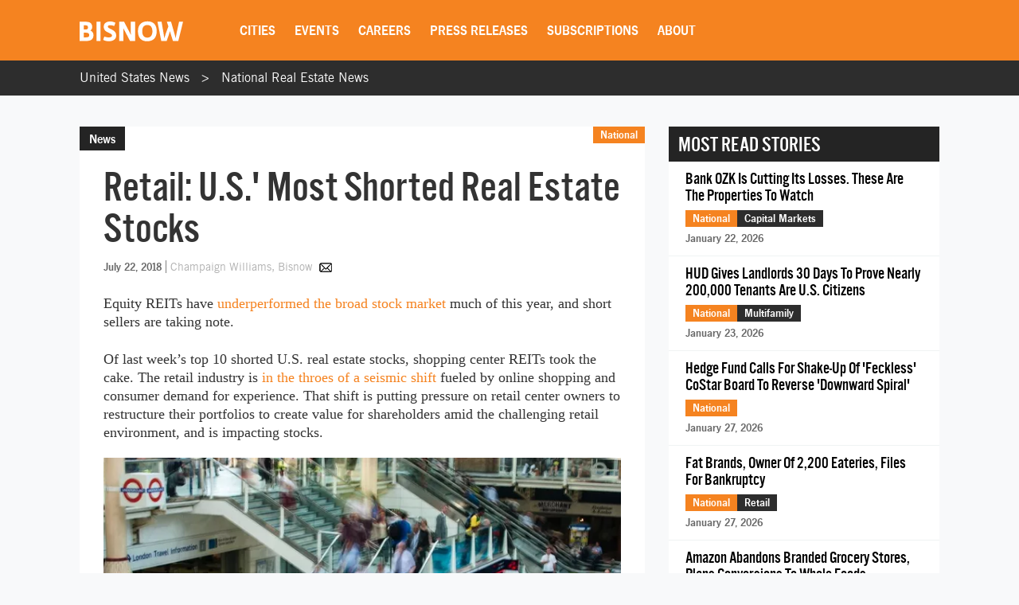

--- FILE ---
content_type: text/html; charset=UTF-8
request_url: https://www.bisnow.com/national/news/commercial-real-estate/these-are-the-top-10-shorted-real-estate-stocks-in-the-country-90942?be=%7B%7Bemail%7D%7D&email=%7B%7Bemail%7D%7D&utm_source=MorningBrief&utm_medium=email&utm_campaign=20180727_nashville_morningbrief
body_size: 29756
content:
<!DOCTYPE html>
<html class="js csstransforms" prefix="og: http://ogp.me/ns#" lang="en">
<head>
    <meta charset="utf-8">
    <meta name="csrf-token"  content="tcQThxZUDqybEyuiGAWmQ9nu2i3luEZQodre7b8W"/>

    <title>Top 10 U.S. Shorted Real Estate Stocks</title>

    <meta name="description" content="Short sellers are betting against retail REITs to turn a profit during the industry’s time of flux."/>

    <meta name="market" content="National">

    <meta name="topic" content="Commercial Real Estate">

                        <meta name="news_keywords" content="Omega Healthcare Investors, Redfin, Pennsylvania Real Estate Investment Trust, Washington Prime Group, Seritage Growth Properties, Easterly Government Properties, Agree Realty, CBL &amp; Associates Properties, retail REITs, Realogy Holdings, short selling, shorting stocks, IHS Markit, Samuel Pierson, Tanger Factory Outlet Centers Inc.">
            
            <meta name="viewport" content="width=device-width, initial-scale=1.0">
    
            <meta name="keywords" content="Omega Healthcare Investors, Redfin, Pennsylvania Real Estate Investment Trust, Washington Prime Group, Seritage Growth Properties, Easterly Government Properties, Agree Realty, CBL &amp; Associates Properties, retail REITs, Realogy Holdings, short selling, shorting stocks, IHS Markit, Samuel Pierson, Tanger Factory Outlet Centers Inc.">
    
    <link rel="apple-touch-icon" sizes="180x180" href="https://cdn.bisnow.net/assets/website/favicon/apple-touch-icon.png">
    <link rel="icon" type="image/png" sizes="32x32" href="https://cdn.bisnow.net/assets/website/favicon/favicon-32x32.png">
    <link rel="icon" type="image/png" sizes="16x16" href="https://cdn.bisnow.net/assets/website/favicon/favicon-16x16.png">
    <link rel="manifest" href="https://cdn.bisnow.net/assets/website/favicon/site.webmanifest">
    <meta name="theme-color" content="#ffffff">
    <meta name="msapplication-config" content="https://cdn.bisnow.net/assets/website/favicon/browser-config.xml" />

    <link rel="canonical" href="https://www.bisnow.com/national/news/commercial-real-estate/these-are-the-top-10-shorted-real-estate-stocks-in-the-country-90942"/>

    <link rel="image_src" href="https://cdn.bisnow.net/fit?height=1200&amp;type=jpeg&amp;url=https%3A%2F%2Fs3.amazonaws.com%2Fcdn.bisnow.net%2Fcontent%2Fimages%2F2017%2F09%2F59ca79a271cf0_anna_dziubinska_348.jpeg&amp;width=1200&amp;sign=0GSFoqaJvjxCj660uZcscsksyPQpmveiEuDZT1_wls8"/>
    
    <meta prefix="og: http://ogp.me/ns#" property="og:image" content="https://cdn.bisnow.net/fit?height=1200&amp;type=jpeg&amp;url=https%3A%2F%2Fs3.amazonaws.com%2Fcdn.bisnow.net%2Fcontent%2Fimages%2F2017%2F09%2F59ca79a271cf0_anna_dziubinska_348.jpeg&amp;width=1200&amp;sign=0GSFoqaJvjxCj660uZcscsksyPQpmveiEuDZT1_wls8"/>
    <meta property="og:image:width" content="400"/>
    <meta property="og:image:height" content="300"/>

    <meta prefix="og: http://ogp.me/ns#" property="og:title"
          content="Top 10 U.S. Shorted Real Estate Stocks"/>

<meta prefix="og: http://ogp.me/ns#" property="og:description"
      content="Short sellers are betting against retail REITs to turn a profit during the industry’s time of flux."/>
<meta prefix="og: http://ogp.me/ns#" property="og:site_name" content="Bisnow"/>
<meta name="csrf-token" content="tcQThxZUDqybEyuiGAWmQ9nu2i3luEZQodre7b8W">    <meta name="twitter:site" content="@bisnow" />
<meta name="twitter:card" content="summary_large_image" />
 <meta name="twitter:image" content="https://cdn.bisnow.net/fit?height=1200&amp;type=jpeg&amp;url=https%3A%2F%2Fs3.amazonaws.com%2Fcdn.bisnow.net%2Fcontent%2Fimages%2F2017%2F09%2F59ca79a271cf0_anna_dziubinska_348.jpeg&amp;width=1200&amp;sign=0GSFoqaJvjxCj660uZcscsksyPQpmveiEuDZT1_wls8" />
 <meta name="twitter:title" content="Top 10 U.S. Shorted Real Estate Stocks" />
 <meta name="twitter:description" content="Short sellers are betting against retail REITs to turn a profit during the industry’s time of flux." />
    <script> window.app_url = 'https://www.bisnow.com'; </script>

            <link rel="preconnect" href="https://fonts.googleapis.com">
<link rel="preconnect" href="https://fonts.gstatic.com" crossorigin>

<link rel="preload" as="style" href="//web-assets.bisnow.net/gulped/css/external-essential-v2.dd4365575e341053d093.css">

<link rel="preload" as="font" href="https://cdn.bisnow.net/assets/fonts/NewsGothic-DemiBold-webfont.ttf" crossorigin="anonymous">
<link rel="preload" as="font" href="https://cdn.bisnow.net/assets/fonts/AlternateGothicNo3-webfont.ttf" crossorigin="anonymous">
<link rel="preload" as="font" href="https://cdn.bisnow.net/assets/fonts/tradegothicltstd-webfont.ttf" crossorigin="anonymous">

<link rel="preload" href="https://cdn.bisnow.net/assets/emails/none.gif" as="image">

<link rel="preload" href="//web-assets.bisnow.net/gulped/js/external-v2-essential.78410a4460d8673f8f63.js" as="script">

<link rel="stylesheet" type="text/css" href="//web-assets.bisnow.net/gulped/css/external-essential-v2.dd4365575e341053d093.css" />
<link rel="stylesheet" type="text/css" href="//web-assets.bisnow.net/gulped/css/external-v2.e35b2e1376a918200b1d.css" media="print" onload="this.media='all'" />
<link rel="stylesheet" href="https://cdn.jsdelivr.net/gh/orestbida/cookieconsent@3.1.0/dist/cookieconsent.css">
    
            <link rel="preconnect" href="https://polo.feathr.co" crossorigin>
<link rel="preconnect" href="https://sp.bisnow.com" crossorigin>
<link rel="preconnect" href="https://www.facebook.com" crossorigin>
<link rel="preconnect" href="https://27470f58ea4a74a1fbd530230c6f3f70.safeframe.googlesyndication.com" crossorigin>
<link rel="preconnect" href="https://connect.facebook.net" crossorigin>
    
    
    <script>
        function getCsrfToken() {
            return jQuery('body').attr('data-csrf');
        }
    </script>

            
    <script>
    window.googletag = window.googletag || {cmd: []};
</script>    <script>
    window.dataLayer = window.dataLayer || [];
    window.dataLayer.push({
        'event': 'page_detail_story',
        'page_category': 'story',
        'story_author': 'Champaign Williams',
        'story_title_pub_date': 'Top 10 U.S. Shorted Real Estate Stocks',
        'story_category': 'commercial-real-estate',
        'story_tags': 'short selling,shorting stocks,retail REITs,IHS Markit,Samuel Pierson,Tanger Factory Outlet Centers Inc.,CBL &amp; Associates Properties,Easterly Government Properties,Realogy Holdings,Agree Realty,Seritage Growth Properties,Redfin,Pennsylvania Real Estate Investment Trust,Omega Healthcare Investors,Washington Prime Group',// Need a way to get this cleaner
        'story_region': 'National',
        'story_type': 'Not Applicable', //
        'content_id': ' 90942',
        'clean_url': window.location.href.split('?')[0]
    });
</script>


            <!-- doubleclick.blade.php -->
<script>
    googletag.cmd.push(function() {

        
            
                var mapping_top_banner = googletag.sizeMapping()
                                            .addSize( [970,640] ,   [970,90]  )
                                            .addSize( [0,0] ,   []  )
                                        .build();
            
            googletag
                .defineSlot('/71422782/national_top_banner', [970,90], 'top_banner')
                .defineSizeMapping(mapping_top_banner)                                
.setTargeting("city","national")                 
.setTargeting("topic","commercial-real-estate")                 
.setTargeting("tags", ["omega-healthcare-investors","redfin","pennsylvania-real-estate-investment-trust","washington-prime-group","seritage-growth-properties","easterly-government-properties","agree-realty","cbl-associates-properties","retail-reits","realogy-holdings","short-selling","shorting-stocks","ihs-markit","samuel-pierson","tanger-factory-outlet-centers-inc"])                 
.addService(googletag.pubads());

        
            
            googletag
                .defineSlot('/71422782/national_right_jumbo_skyscraper', [300,600], 'right_jumbo_skyscraper')
                                                
.setTargeting("city","national")                 
.setTargeting("topic","commercial-real-estate")                 
.setTargeting("tags", ["omega-healthcare-investors","redfin","pennsylvania-real-estate-investment-trust","washington-prime-group","seritage-growth-properties","easterly-government-properties","agree-realty","cbl-associates-properties","retail-reits","realogy-holdings","short-selling","shorting-stocks","ihs-markit","samuel-pierson","tanger-factory-outlet-centers-inc"])                 
.addService(googletag.pubads());

        
            
            googletag
                .defineSlot('/71422782/national_right_jumbo2_skyscraper2', [300,600], 'right_jumbo2_skyscraper2')
                                                
.setTargeting("city","national")                 
.setTargeting("topic","commercial-real-estate")                 
.setTargeting("tags", ["omega-healthcare-investors","redfin","pennsylvania-real-estate-investment-trust","washington-prime-group","seritage-growth-properties","easterly-government-properties","agree-realty","cbl-associates-properties","retail-reits","realogy-holdings","short-selling","shorting-stocks","ihs-markit","samuel-pierson","tanger-factory-outlet-centers-inc"])                 
.addService(googletag.pubads());

        
            
                var mapping_bottom_wide_skyscraper = googletag.sizeMapping()
                                            .addSize( [728,0] ,   [600,160]  )
                                            .addSize( [0,0] ,   []  )
                                        .build();
            
            googletag
                .defineSlot('/71422782/national_bottom_wide_skyscraper', [600,160], 'bottom_wide_skyscraper')
                .defineSizeMapping(mapping_bottom_wide_skyscraper)                                
.setTargeting("city","national")                 
.setTargeting("topic","commercial-real-estate")                 
.setTargeting("tags", ["omega-healthcare-investors","redfin","pennsylvania-real-estate-investment-trust","washington-prime-group","seritage-growth-properties","easterly-government-properties","agree-realty","cbl-associates-properties","retail-reits","realogy-holdings","short-selling","shorting-stocks","ihs-markit","samuel-pierson","tanger-factory-outlet-centers-inc"])                 
.addService(googletag.pubads());

        
            
                var mapping_mobile_medium_rec_1 = googletag.sizeMapping()
                                            .addSize( [970,640] ,   []  )
                                            .addSize( [0,0] ,   [300,250]  )
                                        .build();
            
            googletag
                .defineSlot('/71422782/national_mobile_medium_rec_1', [300,250], 'mobile_medium_rec_1')
                .defineSizeMapping(mapping_mobile_medium_rec_1)                                
.setTargeting("city","national")                 
.setTargeting("topic","commercial-real-estate")                 
.setTargeting("tags", ["omega-healthcare-investors","redfin","pennsylvania-real-estate-investment-trust","washington-prime-group","seritage-growth-properties","easterly-government-properties","agree-realty","cbl-associates-properties","retail-reits","realogy-holdings","short-selling","shorting-stocks","ihs-markit","samuel-pierson","tanger-factory-outlet-centers-inc"])                 
.addService(googletag.pubads());

        
            
                var mapping_mobile_medium_rec_2 = googletag.sizeMapping()
                                            .addSize( [970,640] ,   []  )
                                            .addSize( [0,0] ,   [300,250]  )
                                        .build();
            
            googletag
                .defineSlot('/71422782/national_mobile_medium_rec_2', [300,250], 'mobile_medium_rec_2')
                .defineSizeMapping(mapping_mobile_medium_rec_2)                                
.setTargeting("city","national")                 
.setTargeting("topic","commercial-real-estate")                 
.setTargeting("tags", ["omega-healthcare-investors","redfin","pennsylvania-real-estate-investment-trust","washington-prime-group","seritage-growth-properties","easterly-government-properties","agree-realty","cbl-associates-properties","retail-reits","realogy-holdings","short-selling","shorting-stocks","ihs-markit","samuel-pierson","tanger-factory-outlet-centers-inc"])                 
.addService(googletag.pubads());

                googletag.pubads().collapseEmptyDivs();
        googletag.pubads().enableSingleRequest();
        // googletag.pubads().enableLazyLoad({
        //   fetchMarginPercent: 300,
        //   renderMarginPercent: 200
        // });
        googletag.enableServices();
    });
</script>

    
            <script type="application/ld+json">
[{"@context":"http:\/\/schema.org","@type":"NewsArticle","hasPart":{"@type":"WebPageElement","isAccessibleForFree":false,"cssSelector":".story-container"},"headline":"Top 10 U.S. Shorted Real Estate Stocks","datePublished":"2018-07-22T23:38:09-04:00","dateCreated":"2018-07-22T23:38:09-04:00","dateModified":"2018-07-23T14:49:20-04:00","image":"https:\/\/imageserver-bisnow1.netdna-ssl.com\/0-Ha9V1xhpwM86_KjMt2c_wfkE4=\/710x484\/publisher\/59ca79a271cf0_anna_dziubinska_348.jpeg","thumbnailUrl":"https:\/\/imageserver-bisnow1.netdna-ssl.com\/0-Ha9V1xhpwM86_KjMt2c_wfkE4=\/710x484\/publisher\/59ca79a271cf0_anna_dziubinska_348.jpeg","description":"Short sellers are betting against retail REITs to turn a profit during the industry\u2019s time of flux.","url":"https:\/\/www.bisnow.com\/national\/news\/commercial-real-estate\/these-are-the-top-10-shorted-real-estate-stocks-in-the-country-90942","genre":"Commercial Real Estate","articleSection":"National","creator":"Champaign Williams","author":"Champaign Williams","keywords":"short selling, shorting stocks, retail reits, ihs markit, samuel pierson, tanger factory outlet centers inc., cbl & associates properties, easterly government properties, realogy holdings, agree realty, seritage growth properties, redfin, pennsylvania real estate investment trust, omega healthcare investors, washington prime group"}]
</script>

    
    
    <script type='text/javascript' src='https://platform-api.sharethis.com/js/sharethis.js#property=6823436cbde97c0013e1dc66&product=inline-share-buttons' async='async'></script>
    <script type='text/javascript' src="https://securepubads.g.doubleclick.net/tag/js/gpt.js" async></script>

</head>

<body


class="cart-v0  is-not-mobile"

      
      
      onunload="(function() { /* intentionally left blank */ })()" data-csrf="tcQThxZUDqybEyuiGAWmQ9nu2i3luEZQodre7b8W">

<!-- Google Tag Manager (noscript) -->
<noscript><iframe src="https://www.googletagmanager.com/ns.html?id=GTM-KW347H2&gtm_auth=kNiu2T5DBdrTT88CldMmbw&gtm_preview=env-2"
height="0" width="0" style="display:none;visibility:hidden"></iframe></noscript>
<!-- End Google Tag Manager (noscript) -->

<div id="wrapper">
    
            <div id="fakeHeader"></div>
        <header id="header">
            <div class="innerWrap">
                <div class="in">

                    <div id="mobNavBtn"></div>
                    <div id="mobSubscribeBtn"><a href="https://www.bisnow.com/subscribe">SUBSCRIBE</a></div>


                                            <a class="logo" href="/">
                            <img src="https://cdn.bisnow.net/bisnow-logos/bisnow-white.svg"
                                 alt="Bisnow - (almost) never boring" height="35" width="130">
                        </a>
                    
                    <nav>
    <ul>
        
        <li class="subMenu mobNavSelect ">
            <a>Cities</a>
            <div class="subMenuContent nav-cols-city">

                    <ul id="gi_cities-dropdown" class="subMenuCities">
                                                    <li><a href="https://www.bisnow.com/atlanta">Atlanta</a></li>
                                                    <li><a href="https://www.bisnow.com/austin-san-antonio">Austin - San Antonio</a></li>
                                                    <li><a href="https://www.bisnow.com/baltimore">Baltimore</a></li>
                                                    <li><a href="https://www.bisnow.com/boston">Boston</a></li>
                                                    <li><a href="https://www.bisnow.com/charlotte">Charlotte</a></li>
                                                    <li><a href="https://www.bisnow.com/chicago">Chicago</a></li>
                                                    <li><a href="https://www.bisnow.com/dallas-ft-worth">Dallas-Fort Worth</a></li>
                                                    <li><a href="https://www.bisnow.com/denver">Denver</a></li>
                                                    <li><a href="https://www.bisnow.com/dublin">Dublin</a></li>
                                                    <li><a href="https://www.bisnow.com/houston">Houston</a></li>
                                                    <li><a href="https://www.bisnow.com/london">London</a></li>
                                                    <li><a href="https://www.bisnow.com/los-angeles">Los Angeles</a></li>
                                                    <li><a href="https://www.bisnow.com/new-york">New York</a></li>
                                                    <li><a href="https://www.bisnow.com/oakland">Oakland</a></li>
                                                    <li><a href="https://www.bisnow.com/philadelphia">Philadelphia</a></li>
                                                    <li><a href="https://www.bisnow.com/phoenix">Phoenix</a></li>
                                                    <li><a href="https://www.bisnow.com/raleigh-durham">Raleigh/Durham</a></li>
                                                    <li><a href="https://www.bisnow.com/san-francisco">San Francisco</a></li>
                                                    <li><a href="https://www.bisnow.com/south-florida">South Florida</a></li>
                                                    <li><a href="https://www.bisnow.com/washington-dc">Washington, D.C.</a></li>
                                            </ul>

            </div>
        </li>
        

        
        <li class="subMenu mobSubNavSelect ">
            <a href="https://www.bisnow.com/events">Events</a>
<div class="subMenuContent">
    <ul>
        <li><a href="https://www.bisnow.com/events">Calendar</a></li>
        <li><a href="https://www.bisnow.com/workshops">Educational Workshops</a></li>
        <li><a href="https://www.bisnow.com/firstdraftlive">First Draft Live</a></li>
        <li><a href="https://bisnowelevate.com" target="_blank">Elevate</a></li>
        <li><a href="https://bisnow.com/ascent" target="_blank">Ascent</a></li>
        <li><a href="https://bisnow.com/escape" target="_blank">Escape</a></li>
        <li><a href="https://www.bisnow.com/apply-to-speak">Apply to Speak</a></li>
        <li><a href="https://www.bisnow.com/event-sponsorship">Sponsor an Event</a></li>
    </ul>
</div>
        </li>
        

        
        <li id="subDesktopMenuCareerDevelopment" class="subMenu mobSubNavSelect mobNavSelect ">

            <a href="/top-talent">Careers</a>

            
            <div class="subMenuContent">
                <ul>
                                            <li>
                            <a href="/top-talent">Top Talent</a>
                        </li>
                                            <li>
                            <a href="/employer">Employer</a>
                        </li>
                                        <li><a href="https://www.selectleaders.com/?utm_source=system&utm_medium=website&utm_campaign=BCP_careers" rel="noopener" target="_blank">SelectLeaders</a></li>
                    <li><a href="https://careers.bisnow.com/" rel="noopener" target="_blank">Bisnow Careers</a></li>
                </ul>
            </div>
                    </li>
        

        
        <li class="mobSubNavSelect mobNavSelect ">
            <a href="https://www.bisnow.com/biswire">Press Releases</a>
        </li>
        

        
        <li id="subDesktopMenuAbout" class="subMenu">
            <a href="https://www.bisnow.com/subscriptions">Subscriptions</a>
            <div class="subMenuContent">
                <ul>
                    <li><a href="https://www.bisnow.com/subscriptions">Newsletters</a></li>
                    <li><a href="https://www.bisnow.com/newsletters">Newsletter Archive</a></li>
                    <li>
                        <a href="https://www.bisnow.com/insider-access-subscriptions">Insider Access Newsletters</a>
                    </li>
                    <li>
                        <a href="https://www.bisnow.com/insider-access-publications">Insider Access Archives</a>
                    </li>
                </ul>
            </div>
        </li>
        


        <li id="subDesktopMenuAbout" class="subMenu ">
            <a href="https://www.bisnow.com/about">About</a>
            <div class="subMenuContent">
                <ul>
                    <li><a href="https://www.bisnow.com/about#contact-us">Contact Us</a></li>
                    <li><a href="https://www.bisnow.com/about#sales-contacts">Advertise with Us</a></li>
                    <li class="subMenu-newsletters" style="display:none;"><a href="https://www.bisnow.com/subscriptions">Newsletters</a></li>
                    <li><a href="https://careers.bisnow.com" target="_blank" rel="noopener">Careers</a></li>
                </ul>
            </div>
        </li>
    </ul>
</nav>

                    <div id="header_partial"></div>

                </div>
            </div>
            <div id="mobNav">
    <ul>
        <li><a href="/">Home</a></li>

        <li class="subMenu mobNavSelect ">
            <div class="selectWrapper">
                <select>
                    <option disabled="disabled" selected="selected" value="0">Choose your city</option>
                    <option value="https://www.bisnow.com/national">National</option>
                                            <option value="https://www.bisnow.com/atlanta">Atlanta</option>
                                            <option value="https://www.bisnow.com/austin-san-antonio">Austin - San Antonio</option>
                                            <option value="https://www.bisnow.com/baltimore">Baltimore</option>
                                            <option value="https://www.bisnow.com/boston">Boston</option>
                                            <option value="https://www.bisnow.com/charlotte">Charlotte</option>
                                            <option value="https://www.bisnow.com/chicago">Chicago</option>
                                            <option value="https://www.bisnow.com/dallas-ft-worth">Dallas-Fort Worth</option>
                                            <option value="https://www.bisnow.com/denver">Denver</option>
                                            <option value="https://www.bisnow.com/dublin">Dublin</option>
                                            <option value="https://www.bisnow.com/houston">Houston</option>
                                            <option value="https://www.bisnow.com/london">London</option>
                                            <option value="https://www.bisnow.com/los-angeles">Los Angeles</option>
                                            <option value="https://www.bisnow.com/new-york">New York</option>
                                            <option value="https://www.bisnow.com/oakland">Oakland</option>
                                            <option value="https://www.bisnow.com/philadelphia">Philadelphia</option>
                                            <option value="https://www.bisnow.com/phoenix">Phoenix</option>
                                            <option value="https://www.bisnow.com/raleigh-durham">Raleigh/Durham</option>
                                            <option value="https://www.bisnow.com/san-francisco">San Francisco</option>
                                            <option value="https://www.bisnow.com/south-florida">South Florida</option>
                                            <option value="https://www.bisnow.com/washington-dc">Washington, D.C.</option>
                                    </select>
                <span>Cities</span>
            </div>
        </li>

        <li class="subMenu mobSubNavSelect mobNavSelect ">
            <a href="https://www.bisnow.com/events">Events</a>
<div class="subMenuContent">
    <ul>
        <li><a href="https://www.bisnow.com/events">Calendar</a></li>
        <li><a href="https://www.bisnow.com/workshops">Educational Workshops</a></li>
        <li><a href="https://www.bisnow.com/firstdraftlive">First Draft Live</a></li>
        <li><a href="https://bisnowelevate.com" target="_blank">Elevate</a></li>
        <li><a href="https://bisnow.com/ascent" target="_blank">Ascent</a></li>
        <li><a href="https://bisnow.com/escape" target="_blank">Escape</a></li>
        <li><a href="https://www.bisnow.com/apply-to-speak">Apply to Speak</a></li>
        <li><a href="https://www.bisnow.com/event-sponsorship">Sponsor an Event</a></li>
    </ul>
</div>
        </li>

        <li id="subMobileMenuCareerDevelopment" class="subMenu mobSubNavSelect mobNavSelect ">

            <a href="/top-talent">Careers</a>

            
                <div class="subMenuContent">
                    <ul>
                                                    <li>
                                <a href="/top-talent">Top Talent</a>
                            </li>
                                                    <li>
                                <a href="/employer">Employer</a>
                            </li>
                                                    <li><a href="https://www.selectleaders.com/?utm_source=system&utm_medium=website&utm_campaign=BCP_careers" rel="noopener" target="_blank">SelectLeaders</a></li>
                            <li><a href="https://careers.bisnow.com/" rel="noopener" target="_blank">Bisnow Careers</a></li>
                    </ul>
                </div>
                    </li>

        <li id="subMobileMenuPodcasts" class="mobSubNavSelect mobNavSelect ">
            <a href="https://www.bisnow.com/biswire">Press Releases</a>
        </li>

        <li id="subMobileMenuAbout" class="subMenu ">
            <a href="https://www.bisnow.com/subscriptions">Subscriptions</a>
            <div class="subMenuContent">
                <ul>
                    <li><a href="https://www.bisnow.com/subscriptions">Newsletters</a></li>
                    <li><a href="https://www.bisnow.com/newsletters">Newsletter Archive</a></li>
                    <li>
                        <a href="https://www.bisnow.com/insider-access-subscriptions">Insider Access Newsletters</a>
                    </li>
                    <li>
                        <a href="https://www.bisnow.com/insider-access-publications">Insider Access Archives</a>
                    </li>
                </ul>
            </div>
        </li>

        <li id="subMobileMenuAbout" class="subMenu ">
            <a href="https://www.bisnow.com/about">About</a>
            <div class="subMenuContent">
                <ul>
                    <li><a href="https://www.bisnow.com/about#contact-us">Contact Us</a></li>
                    <li><a href="https://www.bisnow.com/about#sales-contacts">Advertise with Us</a></li>
                    <li><a href="https://careers.bisnow.com" target="_blank" rel="noopener">Careers</a></li>
                </ul>
            </div>
        </li>

                    <li id="subMobileMenuRichList">
                <a href="https://www.bisnow.com/about#contact-us">Contact Us</a>
            </li>
            </ul>

    <div class="mob-user-menu">
        <ul id="mobNav-user" class="hidden">

            <li class="subMenu dropdownLinks"><a href="https://www.bisnow.com/subscriptions">My Subscriptions</a>
                <ul>
                    <li class="subMenu dropdownLinks"><a href="https://www.bisnow.com/subscriptions">Newsletters</a></li>
                    <li class="subMenu dropdownLinks"><a href="https://www.bisnow.com/newsletters">Newsletter Archives</a></li>
                    <li class="subMenu dropdownLinks"><a href="https://www.bisnow.com/insider-access-subscriptions">Insider Access Newsletters</a></li>
                    <li class="subMenu dropdownLinks"><a href="https://www.bisnow.com/insider-access-publications">Insider Access Archives</a></li>
                </ul>
            </li>
            <li class="subMenu dropdownLinks"><a href="https://www.bisnow.com/orders">My Purchases</a>
                <ul>
                    <li class="subMenu dropdownLinks"><a href="https://www.bisnow.com/user/my/tickets">Tickets</a></li>
                    <li class="subMenu dropdownLinks"><a href="https://www.bisnow.com/user/my/attendee-lists">Attendee Lists</a></li>
                    <li class="subMenu dropdownLinks"><a href="https://www.bisnow.com/videos">Videos</a></li>
                    <li class="subMenu dropdownLinks"><a href="https://www.bisnow.com/user/my/invoices">Invoices</a></li>
                </ul>
            </li>
            <li class="subMenu dropdownLinks"><a href="https://www.bisnow.com/user/preferences">Edit Profile</a></li>
            <li class="subMenu dropdownLinks"><a href="https://www.bisnow.com/logout">Log Out</a></li>

            <li>
                <span class="search"><i class="searchIcon"></i></span>
                <div class="inputText hidden">
                    <form method="GET" action="https://www.bisnow.com/search/news" accept-charset="UTF-8">
                        <div class="inputText">
                            <input type="text" name="search" placeholder="search" autocomplete="off">
                        </div><!-- / .inputText -->
                        <div class="btn"><button>GO</button></div>
                    </form>
                </div>
            </li>
        </ul>


        <ul id="mobNav-guest" class="hidden">

            <li class="subMenu">
                <a class="logIn" href="javascript:void(0)" onclick="loginModalShow(false, null, 'signin');return false">Login</a>
            </li>

            <li class="subMenu">
                <a class="signUp" href="javascript:void(0)" onclick="loginModalShow(false, null, 'signup');return false">Sign Up</a>
            </li>

            <li>
                <span class="search"><i class="searchIcon"></i></span>
                <div class="inputText hidden">
                    <form method="GET" action="https://www.bisnow.com/search/news" accept-charset="UTF-8">
                        <div class="inputText">
                            <input type="text" name="search" placeholder="search" autocomplete="off">
                        </div><!-- / .inputText -->
                        <div class="btn"><button>GO</button></div>
                    </form>
                </div>
            </li>
        </ul>
    </div>


</div>
<div id="mobNav-background"></div>
        </header>
        
    
        <div id="subheader" class="breadcrumbs_list">
	<div class="innerWrap">
		<div class="in">
			<ul class="breadcrumbs_list">
				<li><a href="https://www.bisnow.com">United States News</a></li>
				<li><a href="https://www.bisnow.com/national">National Real Estate News</a></li>
			</ul>
		</div>
	</div>
</div>    

    
    
    <a class="contactAnchor" href="https://www.bisnow.com/about#contact-us">
        <span>Contact Us</span>
    </a>
    


    
            <div class="headerBanner">
            <div class="banner">
                <div id='top_banner' style='width:970px; height:90px;'>
                    <script>googletag.cmd.push(function () {
                            googletag.display('top_banner');
                        });</script>
                </div>
            </div>
        </div>
        


    
    <div id="content">
        
        <div class="container" id="link-to-edit-page" style="display: none;">
            <div class="row">
                <div class="col-sm-12 text-right">
                    <a href="/admin/stories/120939/edit" target="_blank">Edit Story</a>
                </div>
            </div>
        </div>
        
        

        
        <section class="container storyItem">
            <div class="containerIn">
                <div class="row">
                    
                    <div class="col-lg-8 col-md-8 col-sm-12">
                        
                                                

                        <article class="newsItem">
                            <div class="articleHeader">
                                                                    <div class="label">News</div>
                                                                <h1 id="story_title">
                                    Retail: U.S.' Most Shorted Real Estate Stocks
                                </h1>
                                <div id="story_alternate_titles"></div>

                            </div>

                            <div class="in">
                                
                                <div class="whereAndWhen">

                                    <div class="where hidemobile">
                                                                                    <a href="https://www.bisnow.com/national"
                                               style="background-color:#F58320">National</a>
                                                                                                                            <span class="view-count" hidden>View count: <label
                                                    class="view-count-number"></label></span>
                                                                            </div>

                                    <div class="where mobile">
                                        <a href="https://www.bisnow.com/national"
                                           style="background-color:#F58320">National</a>
                                                                            </div>

                                    
                                    <div class="story-info">
                                        <span class="when" style="float: none;">July 22, 2018</span>
                                        <span class="author">
	<span class="name">
				<a href="https://www.bisnow.com/author/champaign-williams-64478">
			Champaign Williams, Bisnow
		</a>
			</span>
			
		<a class="authorEmail" href="mailto:champaign.williams@bisnow.com"></a>
	</span>
                                    </div>
                                    


                                </div><!-- / .whereAndWhen -->
                                

                                
                                                                    <div class="socialButtonsx hide_mobile">
                                        <div class="addthis_responsive_sharing"></div>
                                    </div>
                                                                

                                
                                                                

                                                                    
                                    <div class="mobile_banner-300x250"  style="width: 300px; height: 250px" >
                                        <div id='mobile_medium_rec_1'>
                                            <script>
                                                googletag.cmd.push(function () {
                                                    googletag.display('mobile_medium_rec_1');
                                                });
                                            </script>
                                        </div>
                                    </div>
                                
                                
                                <div id="event_story_before"></div>
                                

                                                                    <div class="clear"></div>
                                    <div class="story-container">
                                        <p>Equity REITs have <a href="https://www.bisnow.com/national/news/capital-markets/dotcom-take-2-tech-stock-volatility-has-historically-pushed-investors-to-undervalued-reits-90192">underperformed the broad stock market</a> much of this year, and short sellers are taking note.</p>
<p>Of last week’s top 10 shorted U.S. real estate stocks, shopping center REITs took the cake. The retail industry is <a href="https://www.bisnow.com/national/news/retail/is-retail-really-fcked-28-global-cre-experts-speak-out-75691">in the throes of a seismic shift</a> fueled by online shopping and consumer demand for experience. That shift is putting pressure on retail center owners to restructure their portfolios to create value for shareholders amid the challenging retail environment, and is impacting stocks. </p>






    
            
            <div class="wrapper-image">
                
                                    <picture>
                        <source srcset="https://cdn.bisnow.net/fit?height=470&amp;type=webp&amp;url=https%3A%2F%2Fs3.amazonaws.com%2Fcdn.bisnow.net%2Fcontent%2Fimages%2F2017%2F09%2F59ca79a271cf0_anna_dziubinska_348.jpeg&amp;width=690&amp;sign=G3gjYk532jX1GbI9hIif-UyUGhTpSIFH27Z4INVZl90 1x,
                            https://cdn.bisnow.net/fit?height=940&amp;type=webp&amp;url=https%3A%2F%2Fs3.amazonaws.com%2Fcdn.bisnow.net%2Fcontent%2Fimages%2F2017%2F09%2F59ca79a271cf0_anna_dziubinska_348.jpeg&amp;width=1380&amp;sign=B5jQKAP74cZ-10j8cL-xBprsYGIQd9AWcpKSDGP4a9Y 2x" type="image/webp" media="(min-width: 425px)" />
                        <source srcset="https://cdn.bisnow.net/fit?height=470&amp;type=jpeg&amp;url=https%3A%2F%2Fs3.amazonaws.com%2Fcdn.bisnow.net%2Fcontent%2Fimages%2F2017%2F09%2F59ca79a271cf0_anna_dziubinska_348.jpeg&amp;width=690&amp;sign=HhjNDWCwCzQ7lUSoGHV295gylDgJImDSnvOg1VgEYhg 1x,
                            https://cdn.bisnow.net/fit?height=940&amp;type=jpeg&amp;url=https%3A%2F%2Fs3.amazonaws.com%2Fcdn.bisnow.net%2Fcontent%2Fimages%2F2017%2F09%2F59ca79a271cf0_anna_dziubinska_348.jpeg&amp;width=1380&amp;sign=aqZ9EFZB7FfKBF7jTI4xCEk1z1V7dx94mRudEjVKE0Y 2x" media="(min-width: 425px)" />
                        <source srcset="https://cdn.bisnow.net/fit?height=350&amp;type=webp&amp;url=https%3A%2F%2Fs3.amazonaws.com%2Fcdn.bisnow.net%2Fcontent%2Fimages%2F2017%2F09%2F59ca79a271cf0_anna_dziubinska_348.jpeg&amp;width=395&amp;sign=9scTj3z6gJwObcP8TTsQO0FtYYwcXmeXeabiQD850fA 1x,
                            https://cdn.bisnow.net/fit?height=700&amp;type=webp&amp;url=https%3A%2F%2Fs3.amazonaws.com%2Fcdn.bisnow.net%2Fcontent%2Fimages%2F2017%2F09%2F59ca79a271cf0_anna_dziubinska_348.jpeg&amp;width=790&amp;sign=Y-hppx71Aiq0zcUBRzd5XH2KWtduBvrFAIqan8Xvjuk 2x" type="image/webp" />
                        <source srcset="https://cdn.bisnow.net/fit?height=350&amp;type=jpeg&amp;url=https%3A%2F%2Fs3.amazonaws.com%2Fcdn.bisnow.net%2Fcontent%2Fimages%2F2017%2F09%2F59ca79a271cf0_anna_dziubinska_348.jpeg&amp;width=395&amp;sign=8O5j_AiOyoLsFOwVmFeQ9psVYD5mrTWaYhQgs-_w2Vo 1x,
                            https://cdn.bisnow.net/fit?height=700&amp;type=jpeg&amp;url=https%3A%2F%2Fs3.amazonaws.com%2Fcdn.bisnow.net%2Fcontent%2Fimages%2F2017%2F09%2F59ca79a271cf0_anna_dziubinska_348.jpeg&amp;width=790&amp;sign=q0FeeV4SaG-VL2XjCJfb9KoyW4IxzbYUvhdrVXXJFPU 2x" />
                        <img src="https://cdn.bisnow.net/assets/website/placeholder.png" loading="lazy" alt="Placeholder" />
                    </picture>
                            </div>

            <div class="image_credit_link">
      <a target="_blank" href="https://unsplash.com/photos/mVhd5QVlDWw">
                  Unsplash/Anna Dziubinska
              </a>
    </div>

  
                  

        
        




<p>“In general high short interest is associated with a bearish view on a stock, as the short seller is set to profit from a decline in share price,” IHS Markit Director of Securities Finance Samuel Pierson told <em>Bisnow</em>. “Over time highly shorted stocks tend to underperform relative to stocks with low short interest, but there are certainly times when that hasn’t been true, June of 2018 being a stark example of highly shorted stocks outperforming the broader market.”</p>
<p>Short sellers are largely looking to retail companies to turn a profit during the industry’s time of flux, with retail REITs accounting for six of the top 10 shorted real estate companies in the nation, according to data from London-based global information provider IHS Markit. Read the full list below. </p>
<h3>Tanger Factory Outlet Centers Inc.</h3>
<p><strong>Share Price:</strong> $23.66</p>
<p><strong>% Of Shares On Loan:</strong> 31.8%</p>
<p>Greensboro, North Carolina-based shopping center REIT Tanger Factory Outlet Centers was the most shorted stock of the week. The company owns and operates 44 high-end shopping centers in North America totaling roughly 15.3M SF. The REIT closed Friday down 0.29% to $23.66, and roughly 31.8% of its shares are out on loan — meaning investors have shorted nearly a third of the company’s stock, banking on the assumption prices will fall. </p>
<h3>CBL &amp; Associates Properties Inc. </h3>
<p><strong>Share Price:</strong> $5.29</p>
<p><strong>% Of Shares On Loan:</strong> 27.1%</p>
<p>CBL &amp; Associates owns and operates 117 retail locations across 73.4M SF in the U.S. The shopping center REIT has been working to revamp properties impacted by major store and anchor closures, and reported <a href="http://invest.cblproperties.com/file/Index?KeyFile=393202590">Q1 same-center earnings</a> that were up 4.1% compared to the year-ago quarter.  Shares closed down 1.67% to $5.29 Friday and about 27% of its stock is being shorted. </p>
<h3>Easterly Government Properties Inc.</h3>
<p><strong>Share Price:</strong> $19.48</p>
<p><strong>% Of Shares On Loan:</strong> 24%</p>
<p>Developer and operator Easterly Government Properties Inc. largely owns and manages Class-A office assets. Much of the Washington, D.C.-based company’s properties are leased to U.S. government agencies through the General Services Administration. Roughly 24% of the REIT’s stock has been shorted, and the company’s stock fell 0.71% to $19.48 after the closing bell Friday.</p>
                                                <h3>Realogy Holdings Corp.</h3>






    
            
            <div class="wrapper-image">
                
                                    <picture>
                        <source srcset="https://cdn.bisnow.net/fit?height=470&amp;type=webp&amp;url=https%3A%2F%2Fs3.amazonaws.com%2Fcdn.bisnow.net%2Fcontent%2Fimages%2F2016%2F11%2F582c5a45b779d_17093061070_d3046eacdc_k_2.jpeg&amp;width=690&amp;sign=RQ-j8S8Vx6bLyDoTHAu62lI3kiQlj1qX3-zkdE_69eo 1x,
                            https://cdn.bisnow.net/fit?height=940&amp;type=webp&amp;url=https%3A%2F%2Fs3.amazonaws.com%2Fcdn.bisnow.net%2Fcontent%2Fimages%2F2016%2F11%2F582c5a45b779d_17093061070_d3046eacdc_k_2.jpeg&amp;width=1380&amp;sign=HTSLnP-uy7VWvbhP5CFXcCPKHWyJeQ-pBNOZa-74CJ0 2x" type="image/webp" media="(min-width: 425px)" />
                        <source srcset="https://cdn.bisnow.net/fit?height=470&amp;type=jpeg&amp;url=https%3A%2F%2Fs3.amazonaws.com%2Fcdn.bisnow.net%2Fcontent%2Fimages%2F2016%2F11%2F582c5a45b779d_17093061070_d3046eacdc_k_2.jpeg&amp;width=690&amp;sign=mfnlBuRNLl0wbea5XPffNXvU65IExznq5mp9s7xrQa8 1x,
                            https://cdn.bisnow.net/fit?height=940&amp;type=jpeg&amp;url=https%3A%2F%2Fs3.amazonaws.com%2Fcdn.bisnow.net%2Fcontent%2Fimages%2F2016%2F11%2F582c5a45b779d_17093061070_d3046eacdc_k_2.jpeg&amp;width=1380&amp;sign=8qQACvR70k1dslg8PVkrpaXLrowAATSofKJyVRX2lTw 2x" media="(min-width: 425px)" />
                        <source srcset="https://cdn.bisnow.net/fit?height=350&amp;type=webp&amp;url=https%3A%2F%2Fs3.amazonaws.com%2Fcdn.bisnow.net%2Fcontent%2Fimages%2F2016%2F11%2F582c5a45b779d_17093061070_d3046eacdc_k_2.jpeg&amp;width=395&amp;sign=vz24IKqdM2z7SeAzI__Zx4fEwwuwJAzgFZjeKjIHnFc 1x,
                            https://cdn.bisnow.net/fit?height=700&amp;type=webp&amp;url=https%3A%2F%2Fs3.amazonaws.com%2Fcdn.bisnow.net%2Fcontent%2Fimages%2F2016%2F11%2F582c5a45b779d_17093061070_d3046eacdc_k_2.jpeg&amp;width=790&amp;sign=W1phXe0xKGCixjvklB9TaiUX_HFddkYHvyKnvLHyPvA 2x" type="image/webp" />
                        <source srcset="https://cdn.bisnow.net/fit?height=350&amp;type=jpeg&amp;url=https%3A%2F%2Fs3.amazonaws.com%2Fcdn.bisnow.net%2Fcontent%2Fimages%2F2016%2F11%2F582c5a45b779d_17093061070_d3046eacdc_k_2.jpeg&amp;width=395&amp;sign=kQAomPkwmzj0j_6-dte5WYjXX4HRuB7vZy2_U4tj02w 1x,
                            https://cdn.bisnow.net/fit?height=700&amp;type=jpeg&amp;url=https%3A%2F%2Fs3.amazonaws.com%2Fcdn.bisnow.net%2Fcontent%2Fimages%2F2016%2F11%2F582c5a45b779d_17093061070_d3046eacdc_k_2.jpeg&amp;width=790&amp;sign=ZeJ2HET-5dvOBhpqKK54k4BGnWVtJnfDzhXYJj0MIWc 2x" />
                        <img src="https://cdn.bisnow.net/assets/website/placeholder.png" loading="lazy" alt="Placeholder" />
                    </picture>
                            </div>

            <div class="image_credit_link">
      <a target="_blank" href="https://www.flickr.com/photos/nanpalmero/17093061070">
                  Flickr/Nan Palmero
              </a>
    </div>

  
                  

        
        




<p><strong>Share Price:</strong> $23.47</p>
<p><strong>% Of Shares On Loan:</strong> 20.6% </p>
<p>Realogy Holdings Corp. is a real estate services and brokerage firm based in Chicago. The residential brokerage <a href="https://www.bisnow.com/national/news/commercial-real-estate/warren-buffett-aims-for-no-1-with-his-real-estate-brokerage-86773">was dubbed No. 1 in the country</a> in March, with Warren Buffett’s HomeServices of America Inc. trailing closely behind as No. 2. Short sellers took out 20.6% of the company’s stock on loan as of last week, and its shares fell 0.04% to $23.47 after closing Friday.</p>
<h3>Agree Realty Corp.</h3>
<p><strong>Share Price:</strong> $54.42</p>
<p><strong>% Of Shares On Loan:</strong> 19.9%</p>
<p>Farmington Hills, Michigan-based Agree Realty Corp. is a retail REIT. Founded in 1971, it has developed more than 40 community shopping centers throughout the U.S., primarily in the Midwest and Southeast. With nearly 20% of its stock out on loan, the company’s shares fell 1.71% to $53.49 Friday.</p>
<h3>Seritage Growth Properties</h3>
<p><strong>Share Price:</strong> $42.69</p>
<p><strong>% Of Shares On Loan:</strong> 19.8%</p>
<p>Sears spinoff Seritage Growth Properties has 230 wholly owned retail assets in its portfolio, and nearly 30 assets through joint ventures with partners including GGP Inc., Simon Property Group and Macerich. The REIT was <a href="https://www.bisnow.com/national/news/retail/sears-reit-spinoff-sells-248m-in-interest-stakes-to-jv-partner-76661">created in 2015 by Sears CEO Eddie Lampert</a> to raise capital for the ailing retailer. The company has the right to recapture space from Sears Holding in order to re-tenant or redevelop properties. Shares closed down 0.35% to $42.69 after the closing bell Friday.</p>
<h3>Pennsylvania Real Estate Investment Trust</h3>
<p><strong>Share Price:</strong> $10.75</p>
<p><strong>% Of Shares On Loan:</strong> 18.5% </p>
<p>Philadelphia-based Pennsylvania Real Estate Investment Trust is a shopping center REIT that owns and manages about 22.5M SF throughout the mid-Atlantic. The company’s shares closed down 0.92% to $10.75 Friday with roughly 18.5% of its stock out on loan.</p>
<h3>Redfin Corp. </h3>
<p><strong>Share Price:</strong> $24.53</p>
<p><strong>% Of Shares On Loan:</strong> 15.3%</p>
<p>Residential brokerage firm Redfin helped closed deals for 120,000 homes in 2017, generating $370M in revenue. The firm, which also provides housing research and market data, went public in August under CEO Glenn Kelman. The firm’s shares closed down 1.01% to $24.53 Friday with short sellers taking out 15.3% of its shares. </p>
<h3>Washington Prime Group Inc.</h3>
<p><strong>Share Price:</strong> $7.69</p>
<p><strong>% Of Shares On Loan:</strong> 15.1%</p>
<p>Washington Prime Group Inc. is the sixth retail REIT to make the top 10 shorted real estate stocks list. Based in Columbus, Ohio, the company was formed after a 2014 spinoff from Simon Property Group; it acquired Glimcher Realty Trust the year after. The shopping center owner has also joined the coworking craze and recently <a href="http://investor.washingtonprime.com/phoenix.zhtml?c=117334&amp;p=irol-newsArticle&amp;ID=2357741">announced it is partnering with COhatch</a> to bring coworking space to its Polaris Fashion Center in central Ohio. As of Friday, short sellers had 15.1% of the company’s stock out on loan and shares fell 0.39% to $7.69.</p>
<h3>Omega Healthcare Investors Inc. </h3>
<p><strong>Share Price:</strong> $30.49</p>
<p><strong>% Of Shares On Loan:</strong> 14%</p>
<p>The only healthcare REIT in the top 10 last week, Omega Health Investors is based in Hunt Valley, Maryland, and focuses on triple-net skilled nursing and assisted living facilities. The REIT owns roughly 70 assets in partnership with operators in the U.S. and U.K. Shares closed down 1.45% to $30.49 Friday, with roughly 14% of its stock out on loan. </p>
                    
    
                                    </div>
                                
                                

                                <div class="first-related" style="font-style: italic;">Contact Champaign Williams at <a href="mailto:champaign.williams@bisnow.com">champaign.williams@bisnow.com</a></div>

                                

                                                                <div id="see_also"></div>

                                                                    
                                    <div class="mobile_banner-300x250">
                                        <div id='mobile_medium_rec_2'>
                                            <script>
                                                googletag.cmd.push(function () {
                                                    googletag.display('mobile_medium_rec_2');
                                                });
                                            </script>
                                        </div>
                                    </div>
                                
                                
                                                                

                                
                                                                    <div class="tags">
                                        Related Topics:  <span>
                                            <a href="https://www.bisnow.com/tags/omega-healthcare-investors">Omega Healthcare Investors</a>, </span> <span>
                                            <a href="https://www.bisnow.com/tags/redfin">Redfin</a>, </span> <span>
                                            <a href="https://www.bisnow.com/tags/pennsylvania-real-estate-investment-trust">Pennsylvania Real Estate Investment Trust</a>, </span> <span>
                                            <a href="https://www.bisnow.com/tags/washington-prime-group">Washington Prime Group</a>, </span> <span>
                                            <a href="https://www.bisnow.com/tags/seritage-growth-properties">Seritage Growth Properties</a>, </span> <span>
                                            <a href="https://www.bisnow.com/tags/easterly-government-properties">Easterly Government Properties</a>, </span> <span>
                                            <a href="https://www.bisnow.com/tags/agree-realty">Agree Realty</a>, </span> <span>
                                            <a href="https://www.bisnow.com/tags/cbl-&amp;-associates-properties">CBL &amp; Associates Properties</a>, </span> <span>
                                            <a href="https://www.bisnow.com/tags/retail-reits">retail REITs</a>, </span> <span>
                                            <a href="https://www.bisnow.com/tags/realogy-holdings">Realogy Holdings</a>, </span> <span>
                                            <a href="https://www.bisnow.com/tags/short-selling">short selling</a>, </span> <span>
                                            <a href="https://www.bisnow.com/tags/shorting-stocks">shorting stocks</a>, </span> <span>
                                            <a href="https://www.bisnow.com/tags/ihs-markit">IHS Markit</a>, </span> <span>
                                            <a href="https://www.bisnow.com/tags/samuel-pierson">Samuel Pierson</a>, </span> <span>
                                            <a href="https://www.bisnow.com/tags/tanger-factory-outlet-centers-inc.">Tanger Factory Outlet Centers Inc.</a></span>                                    </div>
                                
                                
                                <div class="socialButtonsx hide_mobile last">
                                    <div class="addthis_responsive_sharing"></div>
                                </div>
                                

                            </div>
                        </article>

                        
                                                

                        
                        <div id="event_story_after"></div>
                        

                        <div class="newsItem" id="newsItem-popup">
                            <div class="newsletter-popup-offset"></div>
<div class="newsletter-popup">
    <div class="in">
        <form id="newsletterSignupFormBottom" class="mb-0">
            <input type="hidden" name="mail_list"
                   value="178,281,283,284,295,299,300,315,316,317,320,332,333"/>
            <input type="hidden" name="url" value="https://www.bisnow.com/national/news/commercial-real-estate/these-are-the-top-10-shorted-real-estate-stocks-in-the-country-90942">
            <input type="hidden" name="position" value="list_subscribe_footer">

            <div class="newsletter-popup-form">
                <div class="newsletter-popup-title">
                    <div class="newsletter-popup-pretitle">Sign up for more articles like this</div>
                    <div>Subscribe to Bisnow's National Newsletters</div>
                </div>
                <div class="form-fields">
                    <div class="inputText ">
                        <input type="email" id="email" name="email" class="blockEmailForm" placeholder="Email*"
                               autocomplete="email" required/>
                        <div class="error" style="display: none">
                            <div class="formError"></div>
                        </div>
                    </div>
                    <div class="confirmation-button">
                        <span class="btn med">
                            <input type="submit" class="" id="newsletterPopupSignup" value="submit"/>
                        </span>
                    </div>
                </div>
                <div class="form-fields">
                    <div class="terms-of-use">
                        <label>
                                                            <input type="checkbox" name="mail_topic"
                                       value="2"/>
                                                                                        <span>Also subscribe to Bisnow's Commercial Real Estate Newsletter</span>
                                                    </label>
                    </div>
                </div>
            </div>
        </form>
        <div class="newsletter-popup-confirmation">
            <b>Confirmed!</b> You are subscribed to the Bisnow <b>National</b> E-Newsletter.
        </div>
    </div>
</div>
                        </div>

                        <div id="related_stories"></div>

                    </div>
                    

                    
                    <div class="col-xl-4 col-lg-4 col-md-4 col-sm-12">
                        <aside class="aside">
                            <div class="inside">

                                <div id="top-stories-placement"></div>
                        
                                                <div class="topStories block">
                                                        <div class="headline iconTopStories">Most Read Stories</div>
                                                        <div class="in">
                                <ul>
                                                                                                                                            <li>
                                                                                    <a href="https://www.bisnow.com/national/news/capital-markets/bank-ozk-is-cutting-its-losses-these-are-the-properties-to-watch-132864">
                                                                                    <span class="title">Bank OZK Is Cutting Its Losses. These Are The Properties To Watch</span>
                                            <span class="where hidemobile">
                                                <span style="background-color:#F58320">National</span>

                                                                                                <span style="background-color:#2d2d2d">Capital Markets</span>
                                                                                            </span>
                                            <span class="where mobile">
                                                <span style="background-color:#F58320">National</span>

                                                                                                <span style="background-color:#2d2d2d">Capital Markets</span>
                                                                                            </span>

                                            <span class="when">
                                                January 22, 2026
                                            </span>
                                        </a>
                                    </li>
                                                                                                                                                                                            <li>
                                                                                    <a href="https://www.bisnow.com/national/news/multifamily/hud-gives-landlords-30-days-to-prove-nearly-200000-tenants-are-us-citizens-132881">
                                                                                    <span class="title">HUD Gives Landlords 30 Days To Prove Nearly 200,000 Tenants Are U.S. Citizens</span>
                                            <span class="where hidemobile">
                                                <span style="background-color:#F58320">National</span>

                                                                                                <span style="background-color:#2d2d2d">Multifamily</span>
                                                                                            </span>
                                            <span class="where mobile">
                                                <span style="background-color:#F58320">National</span>

                                                                                                <span style="background-color:#2d2d2d">Multifamily</span>
                                                                                            </span>

                                            <span class="when">
                                                January 23, 2026
                                            </span>
                                        </a>
                                    </li>
                                                                                                                                                                                            <li>
                                                                                    <a href="https://www.bisnow.com/national/news/commercial-real-estate/costar-falling-stock-price-homes-third-point-andy-florance-132917">
                                                                                    <span class="title">Hedge Fund Calls For Shake-Up Of &#039;Feckless&#039; CoStar Board To Reverse &#039;Downward Spiral&#039;</span>
                                            <span class="where hidemobile">
                                                <span style="background-color:#F58320">National</span>

                                                                                            </span>
                                            <span class="where mobile">
                                                <span style="background-color:#F58320">National</span>

                                                                                            </span>

                                            <span class="when">
                                                January 27, 2026
                                            </span>
                                        </a>
                                    </li>
                                                                                                                                                                                            <li>
                                                                                    <a href="https://www.bisnow.com/national/news/retail/fatburger-parent-company-seeks-to-trim-debt-obligations-through-bankruptcy-filing-132918">
                                                                                    <span class="title">Fat Brands, Owner Of 2,200 Eateries, Files For Bankruptcy</span>
                                            <span class="where hidemobile">
                                                <span style="background-color:#F58320">National</span>

                                                                                                <span style="background-color:#2d2d2d">Retail</span>
                                                                                            </span>
                                            <span class="where mobile">
                                                <span style="background-color:#F58320">National</span>

                                                                                                <span style="background-color:#2d2d2d">Retail</span>
                                                                                            </span>

                                            <span class="when">
                                                January 27, 2026
                                            </span>
                                        </a>
                                    </li>
                                                                                                                                                                                            <li>
                                                                                    <a href="https://www.bisnow.com/national/news/retail/amazon-abandons-branded-grocery-stores-to-go-big-on-ultra-fast-delivery-132916">
                                                                                    <span class="title">Amazon Abandons Branded Grocery Stores, Plans Conversions To Whole Foods</span>
                                            <span class="where hidemobile">
                                                <span style="background-color:#F58320">National</span>

                                                                                                <span style="background-color:#2d2d2d">Retail</span>
                                                                                            </span>
                                            <span class="where mobile">
                                                <span style="background-color:#F58320">National</span>

                                                                                                <span style="background-color:#2d2d2d">Retail</span>
                                                                                            </span>

                                            <span class="when">
                                                January 27, 2026
                                            </span>
                                        </a>
                                    </li>
                                                                                                                </ul>
                                <div class="moreTopStories">
                                    <a href="https://www.bisnow.com/top-stories/national">More Top Stories</a>
                                </div>
                            </div>
                        </div>
                                                


                                <div class="newsletter block newsletterSignupWrapper">
            <div class="headline iconNewsletter ">
                <a href="https://www.bisnow.com/subscriptions#classifications=1" style="color:#fff;text-decoration:none">Bisnow National Newsletters</a>
            </div>
            <div class="in">
                <form method="GET" action="https://www.bisnow.com/subscriptions#classifications=1" class="newsletterSignupForm" id="newsletterSignupFormSidebar">
                    
                    <div class="inputText ">
                        <input type="email" id="email-new" name="email" class="blockEmailForm" placeholder="Email*" autocomplete="email" required
                                                    />
                    </div>
                    <button class="btn orange btn-block">Submit</button>
                </form>
            </div><!-- / .in -->
        </div>
    

                                
                                                                    <div class="asideBanner block hidemobile">
  <div id='right_jumbo_skyscraper'>
    <script>
      googletag.cmd.push(function() { googletag.display('right_jumbo_skyscraper'); });
    </script>
  </div>
</div>
                                                                <div id="app" style="margin-bottom:20px">
                                    <select-leaders class="block jobOpportunities"
                                                    jobs-url="https://api.bisnow.com/jobs?classification=national"
                                    ></select-leaders>
                                </div>

                            </div><!-- / .inside -->
                        </aside>
                    </div>
                    

                </div>

            </div>
        </section>

    </div>

    

        
    <div class="modal fade" id="email-modal" tabindex="-1" role="dialog">
    <div class="modal-dialog">
        <div class="modal-content">
            <div class="modal-header">
                <h4 class="modal-title">SHARE STORY</h4>
                <p>or click <a href="#" class="copy-to-clipboard" style="color: #fff; text-decoration: underline;">here</a> to copy link to clipboard</p>
            </div>
            <div class="modal-body">

                <div class="message"></div>

                <form method="POST" action="https://www.bisnow.com/national/news/commercial-real-estate/these-are-the-top-10-shorted-real-estate-stocks-in-the-country-90942" accept-charset="UTF-8"><input name="_token" type="hidden" value="tcQThxZUDqybEyuiGAWmQ9nu2i3luEZQodre7b8W">

                <div class="table">
                    <div class="row">
                        <div class="col-lg-12 col-md-12">
                            <label for="share_from">From:</label><br/>
                            <div class="inputText">
                                <input id="share_from" placeholder="Your email address" autocomplete="off" name="from" type="text" value="">
                            </div>
                        </div>
                    </div>

                    <div class="row">
                        <div class="col-lg-12 col-md-12">
                            <label for="share_to">To (use comma to separate multiple addresses):</label><br/>
                            <div class="inputText">
                                <textarea id="share_to" placeholder="Send to email addresses" name="to" cols="50" rows="10"></textarea>
                            </div>
                        </div>
                    </div>

                </div>

                <input id="share_url" name="url" type="hidden" value="http://www.bisnow.com/national/news/commercial-real-estate/these-are-the-top-10-shorted-real-estate-stocks-in-the-country-90942">
                <input name="title" type="hidden" value="Top 10 U.S. Shorted Real Estate Stocks">
                <input name="source" type="hidden" value="website">

                </form>
            </div>
            <div class="modal-footer">
        <span class="btn" data-dismiss="modal">
          <a href="">CLOSE</a>
        </span>
                <span class="btn email-share-btn">
          <a href="">SEND</a>
        </span>
            </div>
        </div>
    </div>
</div>

    <div id="bisnow-email" class="bisnow-email" style="display: none;">
        <div class="title noselect"><span class="noselect">Email Story</span><span class="close noselect">x</span></div>
        <div class="content">
            <div class="message"></div>
            <form action="#">
                <input type="hidden" name="title" value="Top 10 U.S. Shorted Real Estate Stocks"/>
                <input type="hidden" name="url" value="https://www.bisnow.com/national/news/commercial-real-estate/these-are-the-top-10-shorted-real-estate-stocks-in-the-country-90942?be=%7B%7Bemail%7D%7D&amp;email=%7B%7Bemail%7D%7D&amp;utm_source=MorningBrief&amp;utm_medium=email&amp;utm_campaign=20180727_nashville_morningbrief"/>
                <div class="row">
                    <label>From</label>
                    <input type="text" name="from"/>
                </div>
                <div class="row">
                    <label>To</label>
                    <input type="text" name="to"/>
                </div>
                <div class="row">
                    <input type="submit" value="Send"/>
                </div>
            </form>
        </div>
    </div>

    <div class="scroll-newsletter-wrapper" data-show="false">
    <div class="scroll-newsletter-tab">
        <div class="scroll-newsletter-tab-content">
            SUBSCRIBE
        </div>
    </div>
    <div class="scroll-newsletter-popup always-hide-popup">
        <form method="POST" id="newsletterSignupFormLeft" class="mb-0">
            <input type="hidden" name="_token" value="tcQThxZUDqybEyuiGAWmQ9nu2i3luEZQodre7b8W"/>
            <input type="hidden" name="url" value="https://www.bisnow.com/national/news/commercial-real-estate/these-are-the-top-10-shorted-real-estate-stocks-in-the-country-90942">
            <input type="hidden" name="position" value="list_subscribe_popout">
            <input type="hidden" name="mail_list"
                   value="178,281,283,284,295,299,300,315,316,317,320,332,333"/>

            <div class="scroll-newsletter-close">X</div>
            <div class="newsletter-popup-title">
                Subscribe to Bisnow's <br>National Newsletters
            </div>
            <div class="form-fields">
                <div class="inputText ">
                    <input type="email" id="email-left" name="email" class="blockEmailForm" placeholder="Email*"
                           autocomplete="email" required/>
                    <div class="error" style="display: none">
                        <div class="formError"></div>
                    </div>
                </div>
                <div class="confirmation-button">
                    <span class="btn med">
                        <input type="submit" class="" id="newsletterPopupSignup-left" value="submit"/>
                    </span>
                </div>
            </div>
            <div class="form-fields">
                <div class="terms-of-use">
                    <label class="mb-0">
                                                    <input type="checkbox" name="mail_topic"
                                   value="2"/>
                                                                            <span>Also subscribe to Bisnow's Commercial Real Estate Newsletter</span>
                                            </label>
                </div>
            </div>
        </form>
    </div>
</div>
    <div id="event-slideout-wrapper"></div>

    <style type="text/css">
    #submit-loader-wrap {
        position: absolute;
        top: 0;
        left: 0;
        background: rgba(0, 0, 0, .75);
        width: 100%;
        height: 100%;
        z-index: 100;
    }

    #submit-loader-wrap .loader {
        border: 16px solid #f3f3f3;
        border-radius: 50%;
        border-top: 16px solid #F58320;
        width: 50px;
        height: 50px;
        -webkit-animation: spin 2s linear infinite; /* Safari */
        animation: spin 2s linear infinite;
        margin: 100px auto 0;
    }
    #login-modal .select2 .select2-selection__choice {
        background-color: #fff;
        color: #000;
        margin-right: 10px;
        margin-top: 3px;
    }
</style>

<div class="modal fade" id="login-modal" tabindex="-1" role="dialog">
    <div class="modal-dialog">
        <div class="modal-content">
            <div id="submit-loader-wrap" style="display: none;">
                <div class="loader"></div>
            </div>
            <div class="modal-close">
                <a data-dismiss="modal">x</a>
            </div>
            <div class="modal-header">
                <h4 class="modal-title">LOGIN TO BISNOW</h4>
                <p class="modal-title">LOGIN TO BISNOW</p>
            </div>
            <div class="modal-body">

                <div class="user-auth default-view">
                  <div id="loginPopup__main-form">

    <div class="loginPopup__main-form-header">
        <div class="row pt-0">
            <div class="col-xs-12">
                <p class="font-style-italic"><em>We're not asking for your money. This is not a step
                        towards a paywall. Our news is free and we intend to keep it that way.</em></p>
            </div>
        </div>

        <div class="row pt-0 pt-lg-2">
            <div class="col-xs-12 signin-tabs">
                <label for="signin" class="radio-btn">
                    <input id="signin" value="signin"
                        name="login-type" checked type="radio"/>
                    <span>Login</span>
                </label>
                <label for="signup" class="radio-btn">
                    <input id="signup" value="signup"
                        name="login-type" type="radio"/>
                    <span>Register</span>
                </label>
            </div>
        </div>

        <div class="row title-class pt-lg-2 mb-2">
            <div class="col-xs-12 col-sm-12 col-md-12 col-lg-12">
                <h2 class="login-type-title">Sign In</h2>
                <div class="message alert text-left hidden"></div>
            </div>
        </div>
    </div>


    <form method="post"
        id="login-popup-form"
        class="login-modal form-light mb-4"
        onsubmit="return false;">

    
        <input type="hidden" name="type" value="json"/>
        <input type="hidden" name="return_to_url" value="https://www.bisnow.com/national/news/commercial-real-estate/these-are-the-top-10-shorted-real-estate-stocks-in-the-country-90942"
            id="return_to_url"/>
        <input type="hidden" name="_token" value="tcQThxZUDqybEyuiGAWmQ9nu2i3luEZQodre7b8W"/>
        <input type="hidden" name="mail_list" id="mail_list" value="178,281,283,284,295,299,300,315,316,317,320,332,333"/>

        <div class="table mb-0">
            <div class="row form-wrap pt-0">

                <div id="loginPopup__register">
    <div class="col-lg-12 col-sm-12 col-xs-12 input_email">
        <div class="form-group mb-3">
            <label for="login_email_save">Email:</label>
            <div class="inputText">
                <input type="email" name="emailSave" id="login_email_save" class="login_email"
                        placeholder="Enter Your Work Email" autocomplete="email"/>
            </div>
        </div>
        <div class="loginPopup__register-error">
            Please enter a valid email address
        </div>
    </div>
</div>
                <div class="loginPopup__registerFull">
                    <div class="col-lg-6 col-md-6 col-sm-12 col-xs-12 input_first_name">
                        <div class="form-group mb-3">
                            <label for="register_first_name">First Name:</label>

                            <div class="inputText">
                                <input type="text" name="first_name" id="register_first_name"
                                        placeholder="First Name" autocomplete="given-name"/>
                            </div>
                        </div>
                    </div>

                    <div class="col-lg-6 col-md-6 col-sm-12 col-xs-12 input_last_name">
                        <div class="form-group mb-3">
                            <label for="register_last_name">Last Name:</label>

                            <div class="inputText">
                                <input type="text" name="last_name" id="register_last_name"
                                        placeholder="Last Name" autocomplete="family-name"/>
                            </div>
                        </div>
                    </div>
                </div>

                <div id="loginPopup__emailPassword">
                    <div class="col-lg-12 col-sm-12 col-xs-12 input_email">
                        <div class="form-group mb-3">
                            <label for="login_email_signin">Email:</label>
                            <div class="inputText">
                                <input type="email" name="email" id="login_email_signin" class="login_email"
                                        placeholder="Enter Your Email" autocomplete="email"/>
                            </div>
                        </div>
                    </div>

                    <div class="col-lg-12 col-sm-12 col-xs-12 input_password">
                        <div class="form-group mb-3">
                            <label for="login_password">Password:</label>

                            <div class="inputText">
                                <input id="login_password" placeholder="Enter your password" autocomplete="off" name="password" type="password" value="">
                            </div>
                            <div style="display:block; margin-top: 5px; font-size: 14px !important;"
                                class="signin-element">
                                <a class="do-forgot-password loginPopup__forgot-password" href="javascript:void(0)">Forgot your password?</a> <span class="loginPopup__forgot-password">We can help!</span>
                            </div>
                        </div>
                    </div>
                </div>

                <div class="loginPopup__registerFull">
                    <div class="col-lg-12 col-sm-12 col-xs-12 input_phone">
                        <div class="form-group mb-3">
                            <label for="register_phone">Cell Phone:</label>
                            <div class="inputText">
                                <input type="tel" name="phone" id="register_phone" class="form-control"
                                        placeholder="Cell Phone" autocomplete="tel-national"/>
                            </div>
                        </div>
                    </div>
                    <div class="col-lg-12 col-md-12 col-sm-12 col-xs-12 input_zip">
                        <div class="form-group mb-3">
                            <label for="register_zip">Postal Code: </label>

                            <div class="inputText">
                                <input type="text" name="zip" id="register_zip" class="form-control"
                                        placeholder="Postal Code" autocomplete="postal-code"/>
                            </div>
                        </div>
                    </div>

                    <div class="col-lg-6 col-md-6 col-sm-12 col-xs-12 input_company">
                        <div class="form-group mb-3">
                            <label for="register_company">Company:</label>
                            <div class="inputText" style="height: 41px;">
                                <select id="register_company" class="js-type-ahead"
                                ></select>
                            </div>
                        </div>
                    </div>

                    <div class="col-lg-6 col-md-6 col-sm-12 col-xs-12 input_title">
                        <div class="form-group mb-3">
                            <label for="register_title">Title:</label>
                            <div class="inputText">
                                <select id="register_title" autocomplete="on" name="title"
                                        class="form-control" style="width: 100%;" required>
                                    <option value="" hidden>Select Title</option>
                                                                            <option value="Accountant">Accountant</option>
                                                                            <option value="Agent">Agent</option>
                                                                            <option value="Analyst">Analyst</option>
                                                                            <option value="Architect">Architect</option>
                                                                            <option value="Assistant">Assistant</option>
                                                                            <option value="Associate">Associate</option>
                                                                            <option value="Attorney">Attorney</option>
                                                                            <option value="Chairman">Chairman</option>
                                                                            <option value="Chief Executive Officer">Chief Executive Officer</option>
                                                                            <option value="Chief Financial Officer">Chief Financial Officer</option>
                                                                            <option value="Chief Information Officer">Chief Information Officer</option>
                                                                            <option value="Chief Investment Officer">Chief Investment Officer</option>
                                                                            <option value="Chief Marketing Officer">Chief Marketing Officer</option>
                                                                            <option value="Chief Operating Officer">Chief Operating Officer</option>
                                                                            <option value="Chief Technology Officer">Chief Technology Officer</option>
                                                                            <option value="Community Association Manager">Community Association Manager</option>
                                                                            <option value="Consultant">Consultant</option>
                                                                            <option value="Coordinator">Coordinator</option>
                                                                            <option value="Designer">Designer</option>
                                                                            <option value="Director">Director</option>
                                                                            <option value="Engineer">Engineer</option>
                                                                            <option value="Founder">Founder</option>
                                                                            <option value="General Manager">General Manager</option>
                                                                            <option value="Head of">Head of</option>
                                                                            <option value="HOA Board Member">HOA Board Member</option>
                                                                            <option value="Manager">Manager</option>
                                                                            <option value="Managing Director">Managing Director</option>
                                                                            <option value="Other">Other</option>
                                                                            <option value="Other C-Suite">Other C-Suite</option>
                                                                            <option value="Partner">Partner</option>
                                                                            <option value="President">President</option>
                                                                            <option value="Principal">Principal</option>
                                                                            <option value="Project Manager">Project Manager</option>
                                                                            <option value="Senior Vice President">Senior Vice President</option>
                                                                            <option value="Specialist">Specialist</option>
                                                                            <option value="Student">Student</option>
                                                                            <option value="Superintendent">Superintendent</option>
                                                                            <option value="Surveyor">Surveyor</option>
                                                                            <option value="Vice President">Vice President</option>
                                                                    </select>
                            </div>
                        </div>
                    </div>

                    <div class="col-lg-6 col-md-6 col-sm-12 col-xs-12 input_industry">
                        <div class="form-group mb-3">
                            <label for="register_industry">Industry:</label>
                            <div class="inputText">
                                <select id="register_industry" autocomplete="on" name="industry"
                                        class="form-control" style="width: 100%;" required>
                                    <option value="" hidden>Select Industry</option>
                                                                            <option value="Accounting / Tax Advisory">Accounting / Tax Advisory</option>
                                                                            <option value="Architect">Architect</option>
                                                                            <option value="Banking / Financial">Banking / Financial</option>
                                                                            <option value="CRE Broker - Agency">CRE Broker - Agency</option>
                                                                            <option value="CRE Broker - Debt">CRE Broker - Debt</option>
                                                                            <option value="CRE Broker - Equity">CRE Broker - Equity</option>
                                                                            <option value="CRE Broker - Investment Sales">CRE Broker - Investment Sales</option>
                                                                            <option value="CRE Broker - Landlord Representation">CRE Broker - Landlord Representation</option>
                                                                            <option value="CRE Broker - Property Insurance">CRE Broker - Property Insurance</option>
                                                                            <option value="CRE Broker - Tenant Representation">CRE Broker - Tenant Representation</option>
                                                                            <option value="CRE Broker - Title Insurance">CRE Broker - Title Insurance</option>
                                                                            <option value="Construction">Construction</option>
                                                                            <option value="Consulting">Consulting</option>
                                                                            <option value="Corporate Real Estate / Tenant">Corporate Real Estate / Tenant</option>
                                                                            <option value="Education">Education</option>
                                                                            <option value="Energy">Energy</option>
                                                                            <option value="Engineering">Engineering</option>
                                                                            <option value="Furniture">Furniture</option>
                                                                            <option value="General Contractor">General Contractor</option>
                                                                            <option value="Government">Government</option>
                                                                            <option value="Healthcare / Medical">Healthcare / Medical</option>
                                                                            <option value="Hospitality / Restaurants">Hospitality / Restaurants</option>
                                                                            <option value="Institutional Investor - Endowment Fund">Institutional Investor - Endowment Fund</option>
                                                                            <option value="Institutional Investor - Equity Crowd Fund ">Institutional Investor - Equity Crowd Fund </option>
                                                                            <option value="Institutional Investor - Family Office">Institutional Investor - Family Office</option>
                                                                            <option value="Institutional Investor - Insurance Company">Institutional Investor - Insurance Company</option>
                                                                            <option value="Institutional Investor - Pension Fund">Institutional Investor - Pension Fund</option>
                                                                            <option value="Institutional Investor - Sovereign Wealth Fund">Institutional Investor - Sovereign Wealth Fund</option>
                                                                            <option value="Institutional Investor - Wealth Management">Institutional Investor - Wealth Management</option>
                                                                            <option value="Insurance / Underwriter">Insurance / Underwriter</option>
                                                                            <option value="Interior Design">Interior Design</option>
                                                                            <option value="Landscaping">Landscaping</option>
                                                                            <option value="Law Firm / Legal Services">Law Firm / Legal Services</option>
                                                                            <option value="Lender - Agency">Lender - Agency</option>
                                                                            <option value="Lender - Bank">Lender - Bank</option>
                                                                            <option value="Lender - Bridge">Lender - Bridge</option>
                                                                            <option value="Lender - Credit Union">Lender - Credit Union</option>
                                                                            <option value="Lender - Debt Fund">Lender - Debt Fund</option>
                                                                            <option value="Lender - Private">Lender - Private</option>
                                                                            <option value="Marketing / PR">Marketing / PR</option>
                                                                            <option value="Materials">Materials</option>
                                                                            <option value="Other">Other</option>
                                                                            <option value="Owner / Investor">Owner / Investor</option>
                                                                            <option value="Owner / Operator / Developer">Owner / Operator / Developer</option>
                                                                            <option value="Parking">Parking</option>
                                                                            <option value="Private Equity">Private Equity</option>
                                                                            <option value="Professional Services">Professional Services</option>
                                                                            <option value="PropTech">PropTech</option>
                                                                            <option value="Property Management">Property Management</option>
                                                                            <option value="Publishing / Media">Publishing / Media</option>
                                                                            <option value="Real Estate Investment Firm ">Real Estate Investment Firm </option>
                                                                            <option value="Real Estate Investment Trust (REIT)">Real Estate Investment Trust (REIT)</option>
                                                                            <option value="Residential - Broker">Residential - Broker</option>
                                                                            <option value="Residential – Appraisers">Residential – Appraisers</option>
                                                                            <option value="Residential – Condos">Residential – Condos</option>
                                                                            <option value="Residential – HOA">Residential – HOA</option>
                                                                            <option value="Residential – HOA Management">Residential – HOA Management</option>
                                                                            <option value="Residential – Home Builder">Residential – Home Builder</option>
                                                                            <option value="Residential – Luxury Homes">Residential – Luxury Homes</option>
                                                                            <option value="Residential – Master Planned Communities">Residential – Master Planned Communities</option>
                                                                            <option value="Residential – Mortgage Lender">Residential – Mortgage Lender</option>
                                                                            <option value="Residential – Property Management">Residential – Property Management</option>
                                                                            <option value="Residential – Single Family Rental">Residential – Single Family Rental</option>
                                                                            <option value="Security Company">Security Company</option>
                                                                            <option value="Transportation / Logistics / Storage">Transportation / Logistics / Storage</option>
                                                                    </select>
                            </div>
                        </div>
                    </div>

                    <div class="col-lg-6 col-md-6 col-sm-12 col-xs-12 input_job_function">
                        <div class="form-group mb-3">
                            <label for="register_job_function">Job Function:</label>
                            <div class="inputText">
                                <select id="register_job_function" autocomplete="on" name="job_function"
                                        class="form-control" style="width: 100%;" required>
                                    <option value="" hidden>Select Job Function</option>
                                                                            <option value="Accounting">Accounting</option>
                                                                            <option value="Acquisitions/Dispositions">Acquisitions/Dispositions</option>
                                                                            <option value="Administrative">Administrative</option>
                                                                            <option value="Architecture/Design">Architecture/Design</option>
                                                                            <option value="Asset Management">Asset Management</option>
                                                                            <option value="Broker - Capital Markets">Broker - Capital Markets</option>
                                                                            <option value="Broker - Investment Sales">Broker - Investment Sales</option>
                                                                            <option value="Broker - Leasing/Tenant Representation">Broker - Leasing/Tenant Representation</option>
                                                                            <option value="Broker - Not Specified">Broker - Not Specified</option>
                                                                            <option value="Construction/Materials Application">Construction/Materials Application</option>
                                                                            <option value="Development">Development</option>
                                                                            <option value="Engineering">Engineering</option>
                                                                            <option value="Executive Team">Executive Team</option>
                                                                            <option value="Facilities Management">Facilities Management</option>
                                                                            <option value="Finance">Finance</option>
                                                                            <option value="Human Resources">Human Resources</option>
                                                                            <option value="Insurance">Insurance</option>
                                                                            <option value="Investor Relations">Investor Relations</option>
                                                                            <option value="Leasing/Tenant Management">Leasing/Tenant Management</option>
                                                                            <option value="Legal">Legal</option>
                                                                            <option value="Marketing/PR">Marketing/PR</option>
                                                                            <option value="Not Specified">Not Specified</option>
                                                                            <option value="Operations">Operations</option>
                                                                            <option value="Origination">Origination</option>
                                                                            <option value="Other">Other</option>
                                                                            <option value="Portfolio Management">Portfolio Management</option>
                                                                            <option value="Procurement/Estimating">Procurement/Estimating</option>
                                                                            <option value="Project/Program Management">Project/Program Management</option>
                                                                            <option value="Property Management">Property Management</option>
                                                                            <option value="Sales/Business Development">Sales/Business Development</option>
                                                                            <option value="Sustainability">Sustainability</option>
                                                                            <option value="Talent Acquisition">Talent Acquisition</option>
                                                                            <option value="Technology">Technology</option>
                                                                            <option value="Valuation/Advisory">Valuation/Advisory</option>
                                                                    </select>
                            </div>
                        </div>
                    </div>

                    <div class="col-lg-12 col-sm-12 col-xs-12 input_asset_classes">
                        <div class="form-group mb-3">
                            <label for="register_asset_classes">Asset Classes:</label>
                            <select id="register_asset_classes" autocomplete="on" name="asset_classes"
                                    class="form-control" style="width: 100%;" multiple="multiple">
                                    <option value="" hidden>Select Asset Classes</option>
                                                                    <option value="affordable-housing">Affordable Housing</option>
                                                                    <option value="communication">Communication</option>
                                                                    <option value="data-center">Data Center</option>
                                                                    <option value="education">Education</option>
                                                                    <option value="entertainment-facilities">Entertainment Facilities</option>
                                                                    <option value="government">Government</option>
                                                                    <option value="healthcare">Healthcare</option>
                                                                    <option value="hospitality">Hospitality</option>
                                                                    <option value="industrial">Industrial</option>
                                                                    <option value="land">Land</option>
                                                                    <option value="life-sciences">Life Sciences</option>
                                                                    <option value="mixed-use">Mixed Use</option>
                                                                    <option value="mobile-home">Mobile Home</option>
                                                                    <option value="multifamily">Multifamily</option>
                                                                    <option value="office">Office</option>
                                                                    <option value="parking">Parking</option>
                                                                    <option value="railroad">Railroad</option>
                                                                    <option value="retail">Retail</option>
                                                                    <option value="retail-shopping-center">Retail / Shopping Center</option>
                                                                    <option value="self-storage">Self Storage</option>
                                                                    <option value="senior-living">Senior Living</option>
                                                                    <option value="student-housing">Student Housing</option>
                                                                    <option value="sustainable-energy">Sustainable Energy</option>
                                                            </select>
                        </div>
                    </div>

                    <div class="col-lg-12 col-sm-12 col-xs-12 input_subscriptions">
                        <div class="form-group mt-3">
                            <label class="checkbox-label" for="subscription_checkbox">
                                <input type="checkbox" name="subscription_checkbox" id="subscription_checkbox" value="178,281,283,284,295,299,300,315,316,317,320,332,333" checked>
                                Subscribe to National Newsletters
                                <i class="checkmark"></i>
                            </label>
                        </div>
                    </div>

                    <div class="col-lg-12 col-sm-12 col-xs-12 input_agree_to_terms">
                        <div class="form-group mt-3">
                            <label class="checkbox-label" for="agree_to_terms">
                                <input type="checkbox" name="agree_to_terms" id="agree_to_terms" value="1">
                                Agree to <a href="https://www.bisnow.com/legal/terms" target="_blank">Bisnow’s Terms</a>
                                <i class="checkmark"></i>
                            </label>
                        </div>
                    </div>
                </div>

            </div>
        </div>
    </form>

    <div class="login-buttons text-left">
        <a href="https://www.bisnow.com/login/linkedin" class="social_signin linkedin" rel="nofollow" style="float: right">
            CONTINUE WITH LINKEDIN
        </a>
        <div class="btn orange do-login-btn signin-element">
            LOGIN
        </div>
        <div class="btn orange do-register-btn signup-element">
            REGISTER
        </div>
        <div class="btn orange do-save-email save-email-element disabled">
            CONTINUE
        </div>
    </div>

</div>
                </div>

                <form method="POST" action="" class="forgot form-light" style="display: none;">
                    <input type="hidden" name="_token" value="tcQThxZUDqybEyuiGAWmQ9nu2i3luEZQodre7b8W"/>
                    <input type="hidden" name="return_to_url" value="https://www.bisnow.com/national/news/commercial-real-estate/these-are-the-top-10-shorted-real-estate-stocks-in-the-country-90942"/>
                    <input type="hidden" name="password_reset_url" value="https://www.bisnow.com/national/news/commercial-real-estate/these-are-the-top-10-shorted-real-estate-stocks-in-the-country-90942"/>

                    <div class="table">

                        <div class="row">
                            <div class="col-lg-12 col-md-12">
                                <p>Enter your email below. We will email you a link to reset your password.</p>
                            </div>
                        </div>

                        <div class="row">
                            <div class="col-lg-12 col-md-12">
                                <div class="inputText">
                                    <input type="email" name="email" class="login_email_signin"
                                           placeholder="Enter Your Email" autocomplete="email"/>
                                </div>
                            </div>
                        </div>
                    </div>
                </form>

                <form method="POST" action="" class="reset form-light" style="display: none;">
                    <input type="hidden" name="_token" value="tcQThxZUDqybEyuiGAWmQ9nu2i3luEZQodre7b8W"/>
                    <input type="hidden" name="return_to_url" value="https://www.bisnow.com/national/news/commercial-real-estate/these-are-the-top-10-shorted-real-estate-stocks-in-the-country-90942"/>

                    <div class="table">

                        <div class="row">
                            <div class="col-lg-12 col-md-12">
                                <p>Use the form below to reset your password.</p>
                            </div>
                        </div>

                        <div class="row">
                            <div class="col-lg-12 col-md-12">
                                <div class="form-group">
                                    <div class="inputText">
                                        <input type="password" name="password" class="password_reset"
                                               placeholder="New Password" autocomplete="new-password" />
                                    </div>
                                </div>
                            </div>
                        </div>

                        <div class="row">
                            <div class="col-lg-12 col-md-12">
                                <div class="form-group mb-0">
                                    <div class="inputText">
                                        <input type="password" name="password_confirmation" class="password_reset"
                                               placeholder="New Password Confirmation" autocomplete="new-password"/>
                                                                                    <input type="hidden" name="email" value="{{email}}"
                                                   autocomplete="email">
                                                                                                                    </div>
                                </div>
                            </div>
                        </div>
                    </div>

                </form>

                
                <form method="POST" action="" class="phone form-light" style="display: none;">
                    <input type="hidden" name="_token" value="tcQThxZUDqybEyuiGAWmQ9nu2i3luEZQodre7b8W"/>
                    <input type="hidden" name="return_to_url" value="https://www.bisnow.com/national/news/commercial-real-estate/these-are-the-top-10-shorted-real-estate-stocks-in-the-country-90942"/>

                    <div class="table">

                        <div class="row">
                            <div class="col-lg-12 col-md-12">
                                <div class="alert alert-warning">We need additional data to finish your registration.</div>
                                <div class="message alert text-left hidden"></div>
                            </div>
                        </div>

                        <div class="row">
                            <div class="col-lg-6 col-md-6 col-sm-12 col-xs-12 input_first_name">
                                <label for="additional_first_name">First Name:</label>
                                <div class="inputText">
                                    <input type="text" id="additional_first_name" name="first_name"
                                           class="collect_additional_information_update" placeholder="Your First Name"
                                           autocomplete="given-name"/>
                                </div>
                            </div>
                            <div class="col-lg-6 col-md-6 col-sm-12 col-xs-12 input_last_name">
                                <label for="additional_last_name">Last Name:</label>
                                <div class="inputText">
                                    <input type="text" id="additional_last_name" name="last_name"
                                           class="collect_additional_information_update" placeholder="Your Last Name"
                                           autocomplete="family-name"/>
                                </div>
                            </div>
                            <div class="col-lg-12 col-md-12 input_email">
                                <label for="additional_email">Email:</label>
                                <div class="inputText">
                                    <input type="email" id="additional_email" name="email"
                                           class="collect_additional_information_update" placeholder="Your Email"
                                           autocomplete="email"/>
                                </div>
                            </div>
                            <div class="col-lg-12 col-md-12 input_phone">
                                <label for="additional_phone">Phone:</label>
                                <div class="inputText">
                                    <input type="tel" id="additional_phone" name="phone"
                                           class="collect_additional_information_update" placeholder="Your Phone Number"
                                           autocomplete="tel-national"/>
                                </div>
                            </div>
                            <div class="col-lg-12 col-md-12 input_zip">
                                <label for="additional_zip">Postal (Zip) Code:</label>
                                <div class="inputText">
                                    <input type="text" id="additional_zip" name="zip"
                                           class="collect_additional_information_update" placeholder="Your Postal Code"
                                           autocomplete="postal-code"/>
                                </div>
                            </div>
                            <div class="col-lg-12 col-md-12 input_company">
                                <label for="additional_company">Company:</label>
                                <div class="inputText">
                                    <input type="text" id="additional_company" name="company"
                                           class="collect_additional_information_update" placeholder="Your Company"
                                           autocomplete="organization"/>
                                </div>
                            </div>

                            <div class="col-lg-6 col-md-6 col-sm-12 col-xs-12 input_title">
                                <label for="additional_register_title">Title:</label>
                                <div class="inputText">
                                    <select autocomplete="on" id="additional_register_title" name="title"
                                            class="form-control" style="width: 100%;" required>
                                        <option value="" disabled>Select Title</option>
                                                                                    <option value="Accountant">Accountant</option>
                                                                                    <option value="Agent">Agent</option>
                                                                                    <option value="Analyst">Analyst</option>
                                                                                    <option value="Architect">Architect</option>
                                                                                    <option value="Assistant">Assistant</option>
                                                                                    <option value="Associate">Associate</option>
                                                                                    <option value="Attorney">Attorney</option>
                                                                                    <option value="Chairman">Chairman</option>
                                                                                    <option value="Chief Executive Officer">Chief Executive Officer</option>
                                                                                    <option value="Chief Financial Officer">Chief Financial Officer</option>
                                                                                    <option value="Chief Information Officer">Chief Information Officer</option>
                                                                                    <option value="Chief Investment Officer">Chief Investment Officer</option>
                                                                                    <option value="Chief Marketing Officer">Chief Marketing Officer</option>
                                                                                    <option value="Chief Operating Officer">Chief Operating Officer</option>
                                                                                    <option value="Chief Technology Officer">Chief Technology Officer</option>
                                                                                    <option value="Community Association Manager">Community Association Manager</option>
                                                                                    <option value="Consultant">Consultant</option>
                                                                                    <option value="Coordinator">Coordinator</option>
                                                                                    <option value="Designer">Designer</option>
                                                                                    <option value="Director">Director</option>
                                                                                    <option value="Engineer">Engineer</option>
                                                                                    <option value="Founder">Founder</option>
                                                                                    <option value="General Manager">General Manager</option>
                                                                                    <option value="Head of">Head of</option>
                                                                                    <option value="HOA Board Member">HOA Board Member</option>
                                                                                    <option value="Manager">Manager</option>
                                                                                    <option value="Managing Director">Managing Director</option>
                                                                                    <option value="Other">Other</option>
                                                                                    <option value="Other C-Suite">Other C-Suite</option>
                                                                                    <option value="Partner">Partner</option>
                                                                                    <option value="President">President</option>
                                                                                    <option value="Principal">Principal</option>
                                                                                    <option value="Project Manager">Project Manager</option>
                                                                                    <option value="Senior Vice President">Senior Vice President</option>
                                                                                    <option value="Specialist">Specialist</option>
                                                                                    <option value="Student">Student</option>
                                                                                    <option value="Superintendent">Superintendent</option>
                                                                                    <option value="Surveyor">Surveyor</option>
                                                                                    <option value="Vice President">Vice President</option>
                                                                            </select>
                                </div>
                            </div>

                            <div class="col-lg-6 col-md-6 col-sm-12 col-xs-12 input_industry">
                                <label for="additional_register_industry">Industry:</label>
                                <div class="inputText">
                                    <select autocomplete="on" id="additional_register_industry" name="industry"
                                            class="form-control" style="width: 100%;" required>
                                        <option value="" disabled>Select Industry</option>
                                                                                    <option value="Accounting / Tax Advisory">Accounting / Tax Advisory</option>
                                                                                    <option value="Architect">Architect</option>
                                                                                    <option value="Banking / Financial">Banking / Financial</option>
                                                                                    <option value="CRE Broker - Agency">CRE Broker - Agency</option>
                                                                                    <option value="CRE Broker - Debt">CRE Broker - Debt</option>
                                                                                    <option value="CRE Broker - Equity">CRE Broker - Equity</option>
                                                                                    <option value="CRE Broker - Investment Sales">CRE Broker - Investment Sales</option>
                                                                                    <option value="CRE Broker - Landlord Representation">CRE Broker - Landlord Representation</option>
                                                                                    <option value="CRE Broker - Property Insurance">CRE Broker - Property Insurance</option>
                                                                                    <option value="CRE Broker - Tenant Representation">CRE Broker - Tenant Representation</option>
                                                                                    <option value="CRE Broker - Title Insurance">CRE Broker - Title Insurance</option>
                                                                                    <option value="Construction">Construction</option>
                                                                                    <option value="Consulting">Consulting</option>
                                                                                    <option value="Corporate Real Estate / Tenant">Corporate Real Estate / Tenant</option>
                                                                                    <option value="Education">Education</option>
                                                                                    <option value="Energy">Energy</option>
                                                                                    <option value="Engineering">Engineering</option>
                                                                                    <option value="Furniture">Furniture</option>
                                                                                    <option value="General Contractor">General Contractor</option>
                                                                                    <option value="Government">Government</option>
                                                                                    <option value="Healthcare / Medical">Healthcare / Medical</option>
                                                                                    <option value="Hospitality / Restaurants">Hospitality / Restaurants</option>
                                                                                    <option value="Institutional Investor - Endowment Fund">Institutional Investor - Endowment Fund</option>
                                                                                    <option value="Institutional Investor - Equity Crowd Fund ">Institutional Investor - Equity Crowd Fund </option>
                                                                                    <option value="Institutional Investor - Family Office">Institutional Investor - Family Office</option>
                                                                                    <option value="Institutional Investor - Insurance Company">Institutional Investor - Insurance Company</option>
                                                                                    <option value="Institutional Investor - Pension Fund">Institutional Investor - Pension Fund</option>
                                                                                    <option value="Institutional Investor - Sovereign Wealth Fund">Institutional Investor - Sovereign Wealth Fund</option>
                                                                                    <option value="Institutional Investor - Wealth Management">Institutional Investor - Wealth Management</option>
                                                                                    <option value="Insurance / Underwriter">Insurance / Underwriter</option>
                                                                                    <option value="Interior Design">Interior Design</option>
                                                                                    <option value="Landscaping">Landscaping</option>
                                                                                    <option value="Law Firm / Legal Services">Law Firm / Legal Services</option>
                                                                                    <option value="Lender - Agency">Lender - Agency</option>
                                                                                    <option value="Lender - Bank">Lender - Bank</option>
                                                                                    <option value="Lender - Bridge">Lender - Bridge</option>
                                                                                    <option value="Lender - Credit Union">Lender - Credit Union</option>
                                                                                    <option value="Lender - Debt Fund">Lender - Debt Fund</option>
                                                                                    <option value="Lender - Private">Lender - Private</option>
                                                                                    <option value="Marketing / PR">Marketing / PR</option>
                                                                                    <option value="Materials">Materials</option>
                                                                                    <option value="Other">Other</option>
                                                                                    <option value="Owner / Investor">Owner / Investor</option>
                                                                                    <option value="Owner / Operator / Developer">Owner / Operator / Developer</option>
                                                                                    <option value="Parking">Parking</option>
                                                                                    <option value="Private Equity">Private Equity</option>
                                                                                    <option value="Professional Services">Professional Services</option>
                                                                                    <option value="PropTech">PropTech</option>
                                                                                    <option value="Property Management">Property Management</option>
                                                                                    <option value="Publishing / Media">Publishing / Media</option>
                                                                                    <option value="Real Estate Investment Firm ">Real Estate Investment Firm </option>
                                                                                    <option value="Real Estate Investment Trust (REIT)">Real Estate Investment Trust (REIT)</option>
                                                                                    <option value="Residential - Broker">Residential - Broker</option>
                                                                                    <option value="Residential – Appraisers">Residential – Appraisers</option>
                                                                                    <option value="Residential – Condos">Residential – Condos</option>
                                                                                    <option value="Residential – HOA">Residential – HOA</option>
                                                                                    <option value="Residential – HOA Management">Residential – HOA Management</option>
                                                                                    <option value="Residential – Home Builder">Residential – Home Builder</option>
                                                                                    <option value="Residential – Luxury Homes">Residential – Luxury Homes</option>
                                                                                    <option value="Residential – Master Planned Communities">Residential – Master Planned Communities</option>
                                                                                    <option value="Residential – Mortgage Lender">Residential – Mortgage Lender</option>
                                                                                    <option value="Residential – Property Management">Residential – Property Management</option>
                                                                                    <option value="Residential – Single Family Rental">Residential – Single Family Rental</option>
                                                                                    <option value="Security Company">Security Company</option>
                                                                                    <option value="Transportation / Logistics / Storage">Transportation / Logistics / Storage</option>
                                                                            </select>
                                </div>
                            </div>
                        </div>
                    </div>
                </form>

            </div>
            <div class="modal-footer text-left">
                <a class="btn orange do-recovery-btn">
                    RECOVER
                </a>
                <a class="btn orange do-reset-btn">
                    RESET PASSWORD
                </a>
                <a class="btn orange do-phone-btn">
                    FINISH REGISTRATION
                </a>
                <a class="btn orange do-return-login-btn">
                    RETURN TO LOGIN
                </a>
            </div>
        </div>
    </div>
</div>

<!-- @TODO: this should be put somewhere better. -->

    
    <footer id="footer">
        <div class="in">

            <div class="links">
                <div class="col">
                    <p class="col-title">Company Info</p>
                    <a href="https://www.bisnow.com/about">About</a><br />
                    <a href="https://www.bisnow.com/pages/media-kit" target="_blank">Media Kit</a><br />
                    <a href="https://www.bisnow.com/pages/biswire?utm_source=website&amp;utm_medium=website&amp;utm_campaign=biswirefooter" target="_blank">Submit a Press Release</a><br />  
                    <a href="https://careers.bisnow.com" class="onMob" target="_blank" rel="noopener">Careers</a><br />
                    <a href="https://www.bisnow.com/about#contact-us" class="onMob">Contact Us</a><br />
                                    </div>
                <div class="col">
                    <p class="col-title">Newsletters</p>
                    <a href="https://www.bisnow.com/newsletters" class="onMob">Archives</a><br />
                    <a href="https://www.bisnow.com/subscriptions">Manage Subscriptions</a><br />
                    <a href="https://www.bisnow.com/subscribe">Subscribe</a><br />
                    <a href="https://www.bisnow.com/top-stories">Top Stories</a>
                </div>
                <div class="col">
                    <p class="col-title">Other Stuff</p>
                    <a href="https://www.bisnow.com/legal/privacy" class="onMob">Privacy Policy</a><br />
                    <a href="https://www.bisnow.com/legal/terms" class="onMob">Terms of Use</a><br />
                    <a href="https://www.bisnow.com/sitemap">Sitemap</a><br />
                    <a href="https://www.bisnow.com/login">Login</a><br />
                    <a href="#" data-cc="show-preferencesModal">Manage cookie preferences</a>
                </div>
            </div>

            <div class="icons">
                <div>
                    <div class="col" style="line-height: 4rem;">
                        <div class="social">
                            <a class="fb" href="https://www.facebook.com/Bisnow" target="_blank">Facebook</a>
                            <a class="tw" href="https://twitter.com/bisnow" target="_blank">Twitter</a>
                            <a class="li" href="https://www.linkedin.com/company/bisnow" target="_blank">LinkedIn</a>
                            <a class="instagram" href="https://www.instagram.com/Bisnow" target="_blank">Instagram</a>
                            <a class="fe" href="mailto:customerservice@bisnow.com">Feedback</a>
                        </div><!-- / .social -->
                        <div class="company-phone">(202) 684-2034</div>
                    </div>
                    <div class="col">
                        <p class="copyright">&copy; Copyright 2026 Bisnow. All Rights Reserved</p>
                    </div>
                </div>
            </div>

        </div>
    </footer>
    
    

    <div id="subscribe_modal"></div>

    <div id="eventCartPopout" style="display: none;">
    <a href="#" id="closePopout">X</a>
    <h3>Don't Forget!</h3>
    <h2 class="popupEventName"></h2>
    <p class="popupEventDate"></p>
    <a class="popupEventLink" class="show-cart-v2 rbutton" id="middle" style="display: inline-block;">
        GET YOUR TICKETS NOW
    </a>
</div>
    <div class="modal fade new_subscribe_modal gdpr_consent" id="gdpr_modal" tabindex="-1" role="dialog" style="top:35px">
    <div class="modal-dialog">
        <div class="modal-content modal-padding">

            <!-- Initial modal -->
            <div class="modal-body gdpr_initial">
                <img src="https://cdn.bisnow.net/fit?height=39&type=png&url=https%3A%2F%2Fs3.amazonaws.com%2Fcdn.bisnow.net%2Fbisnow-logos%2Fwhite.png&width=145&sign=PiAtdu_cP-BjrEXhpdxhe7USsetBhxmY6KRb016Dufw" alt="Bisnow - (almost) never boring">
                <h4>Hey, this is important!</h4>
                <p>Upcoming regulations in the European Union require us to show this pop-up and ask you to agree to keep using Bisnow.com. We want to take 15 seconds to tell you what's going on:</p>
                <ul>
                    <li>We need you to be cool with us holding onto your email address (if we already have it) and for us to email you about commercial real estate news and events.</li>
                    <li>We need you to be ok with our use of information like your general location or reading habits to personalize your experience, so we can suggest the right stories to read or events for you to attend.</li>
                    <li>We need you to know that security is our top priority and that we hold any information we have about you under lock and key.</li>
                </ul>
                <p>Sound good? Just hit yes and continue on your way.</p>
                <form id="gdprForm" action="https://www.bisnow.com/gdpr-answer">
                    <input type="hidden" name="_token" value="tcQThxZUDqybEyuiGAWmQ9nu2i3luEZQodre7b8W">
                    <div class="btn white big"><a class="gdprSubmit" id="gdprAgree">Yes</a></div>
                    <div class="btn orange"><a class="gdprSubmit" id="gdprDisagree">No</a></div>
                </form>
            </div>

            <!-- Secondary modal, will only show if guest attempts to opt out GDPR -->
                    </div>
    </div>
</div>    <div class="modal fade new_subscribe_modal gdpr_consent" id="gdpr_opted_out" tabindex="-1" role="dialog" style="top:35px">
    <div class="modal-dialog">
        <div class="modal-content modal-padding">
            <div class="modal-body">
                <img src="https://cdn.bisnow.net/fit?height=39&type=png&url=https%3A%2F%2Fs3.amazonaws.com%2Fcdn.bisnow.net%2Fbisnow-logos%2Fwhite.png&width=145&sign=PiAtdu_cP-BjrEXhpdxhe7USsetBhxmY6KRb016Dufw" alt="Bisnow - (almost) never boring">
                <h4>Not receiving emails?</h4>
                <div class="btn white big" style="margin-bottom: 5px; display: block;">
                    <a class="gdprLearnMore" style="margin-bottom: 5px; display: block;">Click here to find out why</a>
                </div>
                <div class="btn orange" style="display: block;">
                    <a class="gdprCancel" style="margin-bottom: 5px; display: block;">I'm ok not receiving emails</a>
                </div>
            </div>
        </div>
    </div>
</div>
</div>

            <script type="text/javascript" src="//web-assets.bisnow.net/gulped/js/external-v2-essential.78410a4460d8673f8f63.js"></script>
<script type="text/javascript" src="//web-assets.bisnow.net/gulped/js/external-v2-lazy.d1046a569badce327bc1.js" defer></script>
<script type="text/javascript" src="https://cdn.jsdelivr.net/gh/orestbida/cookieconsent@3.1.0/dist/cookieconsent.umd.js"></script>

<script type="text/javascript" src="/js/cookieconsent-config.js"></script>


<script>(function(w,d,s,l,i){w[l]=w[l]||[];w[l].push({'gtm.start':
new Date().getTime(),event:'gtm.js'});var f=d.getElementsByTagName(s)[0],
j=d.createElement(s),dl=l!='dataLayer'?'&l='+l:'';j.async=true;j.src=
'https://www.googletagmanager.com/gtm.js?id='+i+dl+ '&gtm_auth=kNiu2T5DBdrTT88CldMmbw&gtm_preview=env-2';f.parentNode.insertBefore(j,f);
})(window,document,'script','dataLayer','GTM-KW347H2');</script>

    <script>
    window.dataLayer = window.dataLayer || [];
    window.dataLayer.push({
        'ga_user_id': 'not set',
        
        'page_category': 'home',
        'event': 'page_detail',
        'clean_url': window.location.href.split('?')[0],
    });
</script>
    <script>
        window.pageviewDataLayer = {
            'poNumber': '',
            'content_id': '90942',
            'publishDate': '2018-07-22 00:00:00',
            'pageURL': window.location.href.split('#')[0],
            'userId': ""
        }

        window.dataLayer.push({
            'event': 'pageView',
            'pageview': pageviewDataLayer
        });
</script>    
    <script>
        $( function() {
            function log( message ) {
                $( "<div>" ).text( message ).prependTo( "#log" );
                $( "#log" ).scrollTop( 0 );
            }

            $('#login-popup-form .js-type-ahead').select2({
                dropdownParent: $('#loginPopup__main-form'),
                ajax: {
                    url: function (params) {
                        // '/company' is the endpoint that needs to be called.
                        return ('https://www.bisnow.com' + '/company/' +  params.term);
                    },
                    dataType: 'json',
                    processResults: function (data) {
                        return {
                            results: data
                        };
                    }
                    // Additional AJAX parameters go here; see the end of this chapter for the full code of this example
                },
                // No searching for tiny/empty strings
                minimumInputLength: 3,
                // If you didn't find it by the 9th character, It doesn't exist.
                maximumInputLength: 62,
                placeholder: 'Type to search for your company',
                tags: false,
                selectOnClose: true,
                width: '100%',
                //style: 'padding: 5px 5px; background: #fbfbfb;',
            });

        } );
    </script>


    <script>
        window.contentId = 90942;
    </script>
    <script type="text/javascript" src="//web-assets.bisnow.net/gulped/js/vue-story.381855d05a1da8bf91a0.js" async></script>
    <script type="text/javascript" src="//web-assets.bisnow.net/gulped/js/external-v2-story.88008b952506540ae9e4.js" defer></script>

    
<script>
    $(function () {
        $('.newsletterSignup').click(function () {
            if (window.dataLayer) {
                dataLayer.push({
                    'event': 'click',
                    'event_category': 'sidebar_signup'
                })
            }
        });
        $('.eventRegistrationLink').click(function () {
            if (window.dataLayer) {
                dataLayer.push({
                    'event': 'click',
                    'event_category': 'event_register'
                })
            }
        });
    });

    window.addEventListener('message', function(event) {
        if (typeof event.data !== 'object' || event.data === null || Array.isArray(event.data)) {
            return;
        }
        if (!event.data.creativeId) {
            return;
        }

        const linkElement = event.source.frameElement.contentDocument.links[1];
        const linkElementOriginal = event.source.frameElement.contentDocument.links[1].href;
        const adUrl = new URL(linkElement.href).searchParams.get('adurl');
        const currentPageUrl = window.location.href;
        const user_id = encodeURIComponent(window.$user.id || 'null');

        console.log('User Authenticated:', user_id);
        console.log('User ID:', user_id);

        const trackerClickUrl = "https:\/\/web-tracker.bisnow.net" + '/?action=web-ad-click'
         + '&ad_unit_id=' + encodeURIComponent(event.data.adUnitId)
         + '&creative_id=' + encodeURIComponent(event.data.creativeId)
         + '&line_item_id=' + encodeURIComponent(event.data.lineItemId)
         + '&placement=' + encodeURIComponent(event.source.frameElement.parentElement.parentElement.id)
         + '&target_url=' + encodeURIComponent(linkElement.href)
         + '&ad_destination=' + encodeURIComponent(adUrl)
         + '&bisnow_page_url=' + encodeURIComponent(currentPageUrl)
         + '&bisnow_user_id=' + user_id;
                    

        linkElement.href = trackerClickUrl;

        window.dataLayer.push({
             event: "ad_loaded",
                ad: 
                { data: event.data,
                    placement: event.source.frameElement.parentElement.parentElement.id,
                    target_url: linkElementOriginal,
                    bisnow_page_url: currentPageUrl,
                    ad_destination: adUrl,
                    bisnow_user_id: window.$user.id
            }
        })
    })
</script>


    <script>
        window.articleDataLayer = {
            'poNumber': '',
            'title': 'Top 10 U.S. Shorted Real Estate Stocks',
            'id': '90942',
            'contentableId': '120939',
            'contentableType': 'PublisherStory',
            'publishDate': '2018-07-22 00:00:00',
            'author': 'Champaign Williams',
            'sponsorId': '',
            'sponsorName': '',
            'sponsorBlogId': '',
            'pageURL': window.location.href.split('#')[0],
            // 'userId': isUser(data) ? data.id : null,
            'ord': new Date().valueOf()
        }

        </script>

    
<script type='text/javascript'>
    (function() {
        const queryString = window.location.search;
        const urlParams = new URLSearchParams(queryString);

        if (urlParams.has('fbclid') === true) {
            return;
        }

        var done = false;
        var script = document.createElement('script');
        script.defer = true;
        script.type = 'text/javascript';
        script.src = 'https://d2wy8f7a9ursnm.cloudfront.net/v4/bugsnag.min.js';

        setTimeout(
            function(){
                document.getElementsByTagName('HEAD').item(0).appendChild(script);
            }, 2000
        );

        script.onreadystatechange = script.onload = function(e) {
            if (!done && (!this.readyState || this.readyState == 'loaded' || this.readyState == 'complete')) {
                window.bugsnagClient = bugsnag("67210d293a14875fd5d0211b7938678b");
            }
        };
    })();
</script><script type='text/javascript'>
        (function() {
            var done = false;
            var script = document.createElement('script');
            script.defer = true;
            script.type = 'text/javascript';
            script.src = 'https://cdn.p-n.io/pushly-sdk.min.js?domain_key=rHIXu4tXyaihTKDbchvaEk1cqSuUBoIGo4Ly';

            window.pushlyLoaded = false;

            var createScript = setTimeout(
                function(){
                    document.getElementsByTagName('HEAD').item(0).appendChild(script);
                }, 2000
            );

            script.onreadystatechange = script.onload = function(e) {
                if (!done && (!this.readyState || this.readyState == 'loaded' || this.readyState == 'complete')) {
                    var PushlySDK = window.PushlySDK || [];
                    window.pushly = function() { PushlySDK.push(arguments) }
                    window.pushly('load', {
                        domainKey: 'rHIXu4tXyaihTKDbchvaEk1cqSuUBoIGo4Ly',
                    });

                    window.pushlyLoaded = true;
                }
            };
        })();
    </script>



<form name="check_if_page_loaded_from_back_button" style="display: none;">
    <input type="hidden" name="back_button_check" id="back_button_check" value="0"/>
</form>

    <script>
    const page_type = 'story';
    $(document).ready(function () {
        const body = $('BODY');

        body.on('BN_user_data_loaded', function (dataResponse) {
            // Check if user has active FDIA subscription
            if (!dataResponse.hasActiveFdiaSubscription && dataResponse.requiresSubscription) {
                removeContent(dataResponse.storyData);
                body.trigger('subscription_gate_shown');
            }
        });

        function removeContent(data) {
            $('.newsletter-popup').remove();
            $('.newsItem .in').first().html('<div class="storySubscriptionGate">' +
                '<h3>Exclusive Content for Subscribers</h3>' +
                '<p>This article is exclusive to First Draft Insider Access subscribers. Subscribe today to get full access to premium content.</p>' +
                '<p>' +
                '<a href="/insider-access-subscriptions" class="btn subscriptionButton">' +
                'Subscribe' +
                '</a>' +
                '</p>' +
                '</div>');
        }

        body.on('subscription_gate_shown', function () {
            var userData = window.user_data;
            var data = JSON.parse(userData).storyData;
            dataLayer.push({
                'event': 'SubscriptionGate',
                'action': 'impression',
                'page_type': page_type,
                'data': {
                    'story_url': data.story_url,
                    'story_id': data.story_id,
                    'author_id': data.author_id,
                    'story_title': data.story_title
                }
            });
        });

        body.on('subscription_gate_subscribe_click', function () {
            var userData = window.user_data;
            var data = JSON.parse(userData).storyData;
            dataLayer.push({
                'event': 'SubscriptionGate',
                'action': 'subscribe_click',
                'page_type': page_type,
                'data': {
                    'story_url': data.story_url,
                    'story_id': data.story_id,
                    'author_id': data.author_id,
                    'story_title': data.story_title
                }
            });
        });

        // Track subscription button clicks
        $(document).on('click', '.subscriptionButton', function () {
            body.trigger('subscription_gate_subscribe_click');
        });
    });
</script>

            <script>
    window.page_type = 'story';
</script>
    
</body>
</html>


--- FILE ---
content_type: text/html; charset=utf-8
request_url: https://www.google.com/recaptcha/api2/aframe
body_size: 267
content:
<!DOCTYPE HTML><html><head><meta http-equiv="content-type" content="text/html; charset=UTF-8"></head><body><script nonce="pYdPW_jJiB_-PSBy_WGWfA">/** Anti-fraud and anti-abuse applications only. See google.com/recaptcha */ try{var clients={'sodar':'https://pagead2.googlesyndication.com/pagead/sodar?'};window.addEventListener("message",function(a){try{if(a.source===window.parent){var b=JSON.parse(a.data);var c=clients[b['id']];if(c){var d=document.createElement('img');d.src=c+b['params']+'&rc='+(localStorage.getItem("rc::a")?sessionStorage.getItem("rc::b"):"");window.document.body.appendChild(d);sessionStorage.setItem("rc::e",parseInt(sessionStorage.getItem("rc::e")||0)+1);localStorage.setItem("rc::h",'1769611667677');}}}catch(b){}});window.parent.postMessage("_grecaptcha_ready", "*");}catch(b){}</script></body></html>

--- FILE ---
content_type: application/javascript
request_url: https://web-assets.bisnow.net/gulped/js/external-v2-story.88008b952506540ae9e4.js
body_size: 2176
content:
!function(e){const t=e.en=e.en||{};t.dictionary=Object.assign(t.dictionary||{},{"%0 of %1":"%0 of %1",Aquamarine:"Aquamarine",Black:"Black",Blue:"Blue",Bold:"Bold","Bulleted List":"Bulleted List",Cancel:"Cancel","Dim grey":"Dim grey","Document colors":"Document colors",Downloadable:"Downloadable","Dropdown toolbar":"Dropdown toolbar","Edit link":"Edit link","Edit source":"Edit source","Editor toolbar":"Editor toolbar","Empty snippet content":"Empty snippet content","Font Color":"Font Color",Green:"Green",Grey:"Grey","HTML snippet":"HTML snippet","Insert HTML":"Insert HTML","Insert media":"Insert media","Insert paragraph after block":"Insert paragraph after block","Insert paragraph before block":"Insert paragraph before block",Italic:"Italic","Light blue":"Light blue","Light green":"Light green","Light grey":"Light grey",Link:"Link","Link URL":"Link URL","Media URL":"Media URL","media widget":"media widget",Next:"Next","No preview available":"No preview available","Numbered List":"Numbered List","Open in a new tab":"Open in a new tab","Open link in new tab":"Open link in new tab",Orange:"Orange","Paste raw HTML here...":"Paste raw HTML here...","Paste the media URL in the input.":"Paste the media URL in the input.",Previous:"Previous",Purple:"Purple",Red:"Red",Redo:"Redo","Remove color":"Remove color","Rich Text Editor":"Rich Text Editor","Rich Text Editor, %0":"Rich Text Editor, %0",Save:"Save","Save changes":"Save changes","Select all":"Select all","Show more items":"Show more items","The URL must not be empty.":"The URL must not be empty.","This link has no URL":"This link has no URL","This media URL is not supported.":"This media URL is not supported.","Tip: Paste the URL into the content to embed faster.":"Tip: Paste the URL into the content to embed faster.",Turquoise:"Turquoise",Undo:"Undo",Unlink:"Unlink",White:"White",Yellow:"Yellow"})}(window.CKEDITOR_TRANSLATIONS||(window.CKEDITOR_TRANSLATIONS={})),function(e){var t={};function a(o){if(t[o])return t[o].exports;var r=t[o]={i:o,l:!1,exports:{}};return e[o].call(r.exports,r,r.exports,a),r.l=!0,r.exports}a.m=e,a.c=t,a.d=function(e,t,o){a.o(e,t)||Object.defineProperty(e,t,{enumerable:!0,get:o})},a.r=function(e){"undefined"!=typeof Symbol&&Symbol.toStringTag&&Object.defineProperty(e,Symbol.toStringTag,{value:"Module"}),Object.defineProperty(e,"__esModule",{value:!0})},a.t=function(e,t){if(1&t&&(e=a(e)),8&t)return e;if(4&t&&"object"==typeof e&&e&&e.__esModule)return e;var o=Object.create(null);if(a.r(o),Object.defineProperty(o,"default",{enumerable:!0,value:e}),2&t&&"string"!=typeof e)for(var r in e)a.d(o,r,function(t){return e[t]}.bind(null,r));return o},a.n=function(e){var t=e&&e.__esModule?function(){return e.default}:function(){return e};return a.d(t,"a",t),t},a.o=function(e,t){return Object.prototype.hasOwnProperty.call(e,t)},a.p="/",a(a.s=15)}({15:function(e,t,a){a("GaeY"),e.exports=a("ZodS")},GaeY:function(e,t){$(document).ready((function(){$("BODY").on("BN_user_data_loaded",(function(e){var t=new URLSearchParams(window.location.search);t.get("email")&&t.get("token")||e.requiresSubscription&&!e.hasActiveFdiaSubscription||e.id||!1!==e.is_search_engine||e.bypassGate||function(){for(var e=$(".specialReportTemplate__article-container")[0],t=e?$(".specialReportTemplate__wrapper"):$(".newsItem .in").first(),a=e?t:$(".story-container"),o=(e?a.children().index($(".specialReportTemplate__wrapper p:nth-of-type(2)")):a.children().index($(".story-container p:nth-of-type(2)")))+1;o<a.children().length;o++)a.children().eq(o).hide();if(!e){for(var r=t.children().index($(".story-container"))+1;r<t.children().length;r++)t.children().eq(r).hide();$("#newsItem-popup").hide()}t.append('<div class="storyLogin"><h3>Continue reading this story with a free account.</h3><p><a href="javascript:void(0)" class="btn loginRegister" onclick="loginModalShow(false, \'BISNOW IS STILL FREE TO READ\'); return false;">Log in or Register</a></p></div>')}()})),$("BODY").on("login_modal_shown",(function(){var e=window.user_data,t=JSON.parse(e).storyData;dataLayer.push({event:"Datagate",action:"impression",page_type:window.page_type,data:{story_url:t.story_url,story_id:t.story_id,author_id:t.author_id,story_title:t.story_title}})})),$("BODY").on("login_modal_hidden",(function(){var e=window.user_data,t=JSON.parse(e).storyData;dataLayer.push({event:"Datagate",action:"dismiss",page_type:window.page_type,data:{story_url:t.story_url,story_id:t.story_id,author_id:t.author_id,story_title:t.story_title}})})),$("BODY").on("login_modal_login_attempt",(function(){var e=window.user_data,t=JSON.parse(e).storyData;dataLayer.push({event:"Datagate",action:"login_attempt",page_type:window.page_type,data:{story_url:t.story_url,story_id:t.story_id,author_id:t.author_id,story_title:t.story_title}})})),$("BODY").on("login_modal_login_success",(function(){var e=window.user_data,t=JSON.parse(e).storyData;dataLayer.push({event:"Datagate",action:"login",page_type:window.page_type,data:{story_url:t.story_url,story_id:t.story_id,author_id:t.author_id,story_title:t.story_title}})})),$("BODY").on("login_modal_registration_attempt",(function(){var e=window.user_data,t=JSON.parse(e).storyData;dataLayer.push({event:"Datagate",action:"register",page_type:window.page_type,data:{story_url:t.story_url,story_id:t.story_id,author_id:t.author_id,story_title:t.story_title}})})),$("BODY").on("login_modal_registration_success",(function(){var e=window.user_data,t=JSON.parse(e).storyData;dataLayer.push({event:"Datagate",action:"registered",page_type:window.page_type,data:{story_url:t.story_url,story_id:t.story_id,author_id:t.author_id,story_title:t.story_title}})}))}))},ZodS:function(e,t){$("BODY").on("BN_user_data_loaded",(function(e){if($("#see_also").html(e.seeAlso),$("#related_stories").html(e.relatedStories),e.storyData)if(void 0!==e.storyData.story_alternate_titles&&$("#story_alternate_titles").html(e.storyData.story_alternate_titles),$(".view-count .view-count-number").html(e.storyData.total_view_count),e.storyData.show_view_count&&$(".view-count").show(),e.storyData.event_local_sstory_alternate_titleslideout&&$("#event-slideout-wrapper").html(e.storyData.event_local_slideout),"story_after_text"==e.storyData.event_local_location){var t=$(".newsItem .in > p").length,a=Math.floor(Math.random()*t);$(e.storyData.event_local_event).insertAfter(".newsItem .in > p:eq("+a+")")}else if("story_after_photo"==e.storyData.event_local_location){t=$(".newsItem .in > img").length,a=Math.floor(Math.random()*t);$(".newsItem .in .image_credit_link").next("div").hasClass("image_cutline")?$(".newsItem .in .image_credit_link").next(".image_cutline").after(e.storyData.event_local_event):$(".newsItem .in > .wrapper-image:eq("+a+")").next("div").hasClass("image_credit_link")?$(".newsItem .in > .wrapper-image:eq("+a+")").next(".image_credit_link").after(e.storyData.event_local_event):$(e.storyData.event_local_event).insertAfter(".newsItem .in > .wrapper-image:eq("+a+") img")}else $("#event_"+e.storyData.event_local_location).html(e.storyData.event_local_event)}))}});
//# sourceMappingURL=external-v2-story.js.map